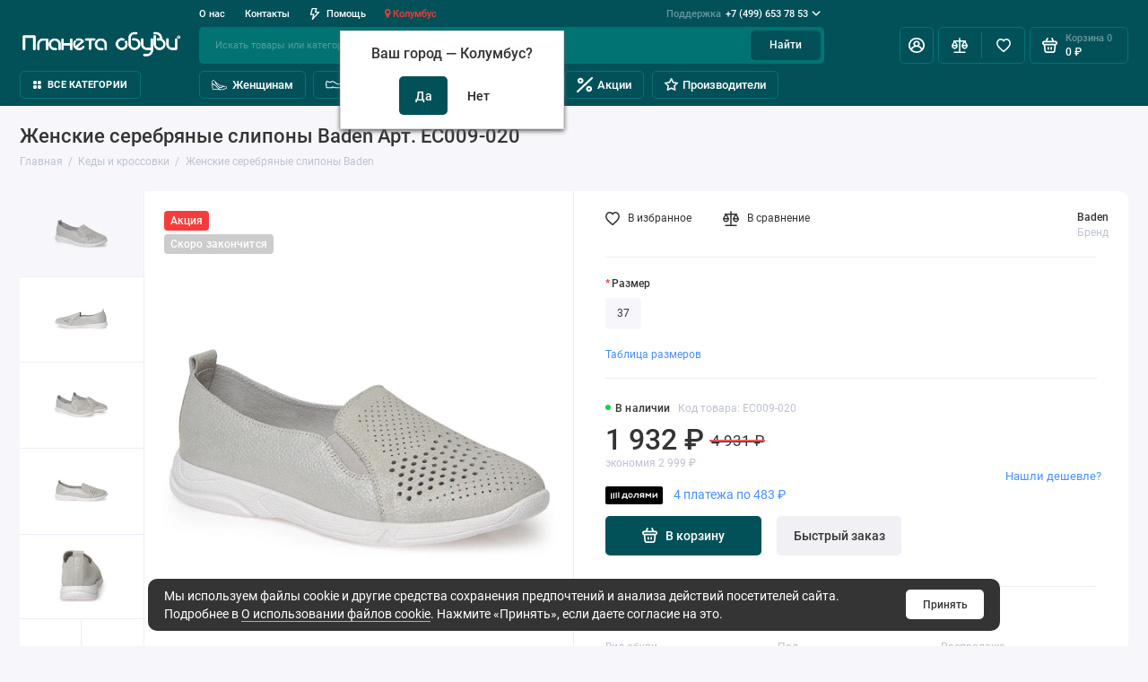

--- FILE ---
content_type: text/html; charset=utf-8
request_url: https://www.planetaobuvi.ru/kedy-i-krossovki/ec009-020_jenskie-serebryanye-slipony-baden
body_size: 36598
content:
<!doctype html>
<html dir="ltr" lang="ru">
  <head>
                <!-- Google Tag Manager -->
<script>(function(w,d,s,l,i){w[l]=w[l]||[];w[l].push({'gtm.start':
new Date().getTime(),event:'gtm.js'});var f=d.getElementsByTagName(s)[0],
j=d.createElement(s),dl=l!='dataLayer'?'&l='+l:'';j.async=true;j.src=
'https://www.googletagmanager.com/gtm.js?id='+i+dl;f.parentNode.insertBefore(j,f);
})(window,document,'script','dataLayer','GTM-N6RNRKV');</script>
<!-- End Google Tag Manager -->
            <meta charset="utf-8">
	<meta name="viewport" content="width=device-width, initial-scale=1, maximum-scale=5, shrink-to-fit=no">
	<meta name="format-detection" content="telephone=no">
    <base href="https://www.planetaobuvi.ru/">
    <title>Женские серебряные слипоны Baden  — купить по цене 4041.67 р. в интернет-магазине Планета Обуви | EC009-020</title>
    <meta name="theme-color" content="#027373">
    <meta http-equiv="X-UA-Compatible" content="IE=Edge">
	<meta name="description" content="Женские серебряные слипоны Baden артикул EC009-020 купить по выгодной цене в интернет-магазине Планета Обуви. Оперативная обработка заказов, бесплатная доставка по Москве и по России. Регулярные акции и распродажи.">
 
 
 
 
 
	<link rel="icon" type="image/png" href="https://www.planetaobuvi.ru/image/catalog/Favicon/favicon.svg" sizes="32x32">
 
	<link rel="icon" type="image/png" href="https://www.planetaobuvi.ru/image/catalog/Favicon/favicon.svg" sizes="16x16">
 
 
	<link rel="apple-touch-icon" sizes="180x180" href="https://www.planetaobuvi.ru/image/catalog/Favicon/favicon.svg">
 
 
	<link rel="preload" href="catalog/view/theme/prostore/fonts/Roboto-Regular.woff2" as="font" type="font/woff2" crossorigin>
	<link rel="preload" href="catalog/view/theme/prostore/fonts/Roboto-Medium.woff2" as="font" type="font/woff2" crossorigin>
	<link rel="preload" href="catalog/view/theme/prostore/fonts/Roboto-Bold.woff2" as="font" type="font/woff2" crossorigin>
 
	<link rel="stylesheet" href="catalog/view/theme/prostore/css/fontawesome/4.7.0/css/font-awesome.min.css?v1.2.0">
	<link rel="stylesheet" href="catalog/view/theme/prostore/css/bootstrap/5.1.3/bootstrap.min.css?v1.2.0">
	<link rel="stylesheet" href="catalog/view/theme/prostore/css/app.min.css?v1.2.0">
 
	<link href="catalog/view/javascript/progroman/progroman.citymanager.css?v=8.3-0" type="text/css" rel="stylesheet" media="screen">
 
	<link href="catalog/view/theme/default/stylesheet/buttons_modal_integration.css" type="text/css" rel="stylesheet" media="screen">
 
	<link href="catalog/view/theme/default/stylesheet/social_login.css" type="text/css" rel="stylesheet" media="screen">
 
<style>
:root {
--theme-primary-color: #025159;--theme-secondary-color: #027373;
--base-font-family: "Roboto", Arial, Helvetica, sans-serif;
}
@media (max-width: 767px) {:root {font-size: 9px; --theme-size: 9px; }}
body {font: 400 1.6rem/1.5 "Roboto", Arial, Helvetica, sans-serif;}
input:not([class]),textarea:not([class]),select:not([class]),select.form-control,.ui-input, .ui-range__input, .ui-textarea,.form-control:not(select),.ui-select,.ui-select select,.personal__order-table-info{
font-family: "Roboto", Arial, Helvetica, sans-serif;}
@media (min-width: 768px) {.personal__order-table {font-family: "Roboto", Arial, Helvetica, sans-serif;}}
@media (max-width: 767px) {.personal__order-table {font-family: "Roboto", Arial, Helvetica, sans-serif;}}
 
/* 025159 027373    */
	
.ui-btn.js-btn-preview {display: none;} 
.hidden {
  display: none
}
.simpleregister-button-block {
  overflow: inherit;
}

.categories__item-title{
  color:#000
}
.categories__item-link{
  background: rgba(16, 81, 87, 0.9)
}
.details__comments-rating-list .ui-progress{
  text-underline-offset: 0.1em;
}

.cdek_description{
  border: none;
}

.is-header-checkout .header__call-btn {
  border-color: #FFF;
}

#popup-sizeguide {
  max-width: fit-content;
  overflow: auto;
}

#popup-sizeguide .table.table-bordered {
  margin: 0;
  box-shadow: none;
}

#popup-sizeguide .table.table-bordered td:first-child {
  padding-left:0;
}

#popup-sizeguide .table.table-bordered td:last-child {
  padding-right:0;
}

.sku__sizeguide-action {
  font-size: 1.4rem;
  line-height: 1.2;
  font-weight: 400;
}

@media (max-width: 767px){
  .sku__slide {
    padding: 0
  }

  .sku__badges {
    display: none;
  }
}

@media (min-width: 576px) and (max-width: 1200px){
  .benefits .col-sm-2 {
    -ms-flex: auto;
    flex: auto;
    max-width: 50%;
  }
}

@media (max-width: 438px){
  .products__item--responsive .products__item-action .ui-btn--primary {
    max-width: 45px;
    text-indent: -9999px;
  }
  .products__item--responsive .ui-btn svg.icon-cart{
    margin: 0;
  }
}

.products__item-sizes-grid{
  position: absolute;
  right: 0;
  display: flex;
  flex-flow: column;
  gap: 0.3rem;
  top: 7rem;
  z-index: 90;
}
.products__item-sizes-grid .ui-badge{
  padding-right: 0.5rem;
  border-top-right-radius: 0;
  border-bottom-right-radius: 0;
  font-size: 1.2rem;
  background: #d6d6d6;
}

.products__item-sizes-inline{
  height: 2.6rem;
  margin-bottom: 1rem;
}

.products__item-sizes-inline .ui-badge{
  font-size: 1.2rem;
  background: #d6d6d6;
}

@media (max-width: 438px){
  .products__item-sizes-grid .ui-badge,
  .products__item-sizes-inline .ui-badge{
    font-size: 1rem;
  }
}

a.prmn-cmngr__city{
  color: #F53C3C;
  text-decoration: none;
}

.cart__item-text {
  display: inherit;
}
.header__search-item-image img {
  max-height: 100%;
}

.btp-slide{
  margin: 0 0 1rem;
}

.ui-add-to-cart .ui-btn--primary,
.ui-add-to-cart.is-active .ui-btn--primary{
  flex: 1;
  flex-direction: row-reverse;
  justify-content: center;
}
@media (min-width: 576px) {
	.ui-add-to-cart .ui-btn--primary svg.icon-cart,
	.ui-add-to-cart.is-active .ui-btn--primary svg.icon-cart {
  		margin: 0 1rem 0 0;
	}
}
.ui-number {
  display: none;
}

.ui-add-to-cart {
  justify-content: space-evenly;
}

.btp.product-thumb{
  padding: 0;
}
.btp.product-thumb .image,
.btp.product-thumb .image a{
  height: 100%;
  width: 100%;
  display: flex;
}
.btp.product-thumb .image img{
  object-fit: cover;
  min-width: 100%;
}

.btp.swiper-viewport {
  margin: auto;
  background: #fff;
  z-index: 1;
  border: 0;
  border-radius: 10px;
  box-shadow: none;
  width: 100%;
  position: relative;
  overflow: hidden;
}
.btp .swiper-button-prev::before, .btp .swiper-button-next::before, .btp .swiper-button-next::after, .btp .swiper-button-prev::after{width:unset;height:unset;font-family:unset;content:"";color:unset;font-size: unset;}

.social-login-buttons .buttons.clearfix {
  flex-direction: row !important;
}

.yandex-login-button__custom, .VkIdSdk_oauth_list {
  height: 38px !important;
}

.VkIdSdk_oauth_link_text {
  display: none !important;
}

.yandex-login-button--light:hover {
  background: var(--theme-primary-color) !important;
  color: #fff !important;
}

.yandex-login-button__custom .yandex-login-button__text {
  font: 500 1.4rem/1.5 "Roboto", Arial, Helvetica, sans-serif;
} 
	
</style>

 
		<link href="https://www.planetaobuvi.ru/kedy-i-krossovki/ec009-020_jenskie-serebryanye-slipony-baden" rel="canonical">
	 

 
    <!--<script src="catalog/view/javascript/prostore/plugins.min.js?v1.2.0"></script>-->
	<script src="catalog/view/javascript/prostore/plugins/jquery.min.js?v1.2.0"></script>
	<script src="catalog/view/javascript/prostore/plugins/jquery.fancybox.min.js?v1.2.0"></script>
	<script src="catalog/view/javascript/prostore/plugins/swiper.min.js?v1.2.0"></script>
	<script src="catalog/view/javascript/prostore/plugins/readmore.min.js?v1.2.0"></script>
	<script src="catalog/view/javascript/prostore/plugins/jquery.countdown.min.js?v1.2.0"></script>
	<script src="catalog/view/javascript/prostore/plugins/css-vars-ponyfill.min.js?v1.2.0"></script>
	<script src="catalog/view/javascript/prostore/plugins/sticky-kit.min.js?v1.2.0"></script>
	<script src="catalog/view/javascript/prostore/plugins/priority-nav.min.js?v1.2.0"></script>
	<script src="catalog/view/javascript/prostore/plugins/matchMedia.min.js?v1.2.0"></script>
	
	 
	<script src="catalog/view/javascript/prostore/bootstrap/5.1.3/bootstrap.min.js?v1.2.0"></script>
	<script src="catalog/view/javascript/prostore/app.js?v1.2.0"></script>
 
	<script src="catalog/view/javascript/progroman/jquery.progroman.autocomplete.js?v=8.3-0"></script>
 
	<script src="catalog/view/javascript/progroman/jquery.progroman.citymanager.js?v=8.3-0"></script>
 
	<script src="catalog/view/javascript/prostore/plugins/jquery.ez-plus.min.js"></script>
 
	<script src="https://challenges.cloudflare.com/turnstile/v0/api.js"></script>
 
	<script src="catalog/view/javascript/social_login/lazy_load_buttons.js"></script>
 
	<script src="https://unpkg.com/@vkid/sdk@<3.0.0/dist-sdk/umd/index.js"></script>
 
 

 
	<script>$(document).ready(function() {
  var self = this;
  var $mainContainer = $("data-callback");

  if (typeof $(document).inputmask !== "undefined" /*&& !window.localStorage.getItem('inputmaskFailed')*/) {
    var masked = [];
    $mainContainer.find("input[data-callback-mask]").each(function(indx) {
      var mask = $(this).attr("data-callback-mask");
      var id = $(this).attr("id");
      if (mask && id) {
        masked[masked.length] = [id, mask];
      }
    });
    try {
      for (var i = 0; i < masked.length; i++) {
        var id = masked[i][0];
        var mask = masked[i][1];

        $mainContainer.find("input[id=" + id + "]")
          .inputmask({
          mask: mask,
          clearMaskOnLostFocus: true,
          clearIncomplete: true,
        });
        /*.on('change', function() {
                            if ($(this).val().indexOf('_') > -1) {
                                window.localStorage.setItem('inputmaskFailed', true);
                                $(this).inputmask('remove');
                            }                      
                        });*/
      }
    } catch (err) {}
  }
})</script>
 


 
<!-- Google tag (gtag.js) -->
<script async src="https://www.googletagmanager.com/gtag/js?id=G-EHXE6KH1ND"></script>
<script>
  window.dataLayer = window.dataLayer || [];
  function gtag(){dataLayer.push(arguments);}
  gtag('js', new Date());

  gtag('config', 'G-EHXE6KH1ND');
</script> 
 

 

		<script>window.socialButtonsVersion = '3621d4be0db100768a969a8fb6404ae7';</script></head>
  <body class="is-page-default is-page-sticky page-homepage bootstrap-5 is-page-header-fixed is-header-v3  ">
                <!-- Google Tag Manager (noscript) -->
<noscript><iframe src="https://www.googletagmanager.com/ns.html?id=GTM-N6RNRKV"
height="0" width="0" style="display:none;visibility:hidden"></iframe></noscript>
<!-- End Google Tag Manager (noscript) -->
            <div class="app app--v3 is-footer-v3" id="app">
		<!-- Header V3 :: Start-->
		<header class="header header--v3">
			<div class="container-fluid">
				<div class="header__mobile header__mobile-fixed">
										<div class="header__nav">
						<button class="header__nav-btn js-nav-trigger" aria-label="Меню">
							<svg class="icon-toggle"><use xlink:href="catalog/view/theme/prostore/sprites/sprite.svg#icon-toggle"></use>
							</svg>
						</button>
						<div class="header__nav-offcanvas">
							<div class="header__nav-head">
								<button class="header__nav-close js-nav-trigger">
									<svg class="icon-close"><use xlink:href="catalog/view/theme/prostore/sprites/sprite.svg#icon-close"></use>
									</svg>
								</button>
								<span class="header__nav-title">Меню</span>
							</div>
							<div class="header__nav-body">
								<div class="header__nav-group header__nav-group--acc_action_cart">
																		<div class="header__nav-acc">
										<a class="header__nav-acc-btn" href="#signin" data-fancybox>
											<svg class="icon-acc"><use xlink:href="catalog/view/theme/prostore/sprites/sprite.svg#icon-acc"></use>
											</svg>
										</a>
									</div>
																		<div class="header__nav-action">
										<a class="header__nav-action-btn" href="https://www.planetaobuvi.ru/compare-products">
											<svg class="icon-compare"><use xlink:href="catalog/view/theme/prostore/sprites/sprite.svg#icon-compare"></use>
											</svg>
											<mark class="header__nav-action-counter js-compare-total"></mark>
										</a>
										<span class="header__nav-action-line"></span>
										<a class="header__nav-action-btn" href="https://www.planetaobuvi.ru/wishlist">
											<svg class="icon-favorites"><use xlink:href="catalog/view/theme/prostore/sprites/sprite.svg#icon-favorites"></use>
											</svg>
											<mark class="header__nav-action-counter js-wishlist-total"></mark>
										</a>
									</div>
									<div class="header__nav-cart">
										<a class="header__nav-cart-btn" href="https://www.planetaobuvi.ru/checkout">
											<svg class="icon-cart"><use xlink:href="catalog/view/theme/prostore/sprites/sprite.svg#icon-cart"></use>
											</svg>
											<span class="header__nav-cart-total js-cart-total"><mark><span class="cart-total-text">Корзина</span> <span class="cart-total-counter">0</span></mark><span class="cart-total-text">0 ₽</span> </span>
										</a>
									</div>
								</div>
								<ul class="header__catalog-menu"></ul>
																<div class="header__nav-support">
									<strong class="header__nav-support-title">Поддержка</strong>
									<ul class="header__nav-support-phones">
																				<li>
											<a class="header__nav-support-link" href="tel:+74996537853">+7 (499) 653 78 53 <svg class="icon-call"><use xlink:href="catalog/view/theme/prostore/sprites/sprite.svg#icon-call"></use>
												</svg>
											</a>
										</li>
																				<li>
											<a class="header__nav-support-link" href="tel:+79688112233">+7 (968) 811 22 33 <svg class="icon-call"><use xlink:href="catalog/view/theme/prostore/sprites/sprite.svg#icon-call"></use>
												</svg>
											</a>
										</li>
																			</ul>
									<p class="header__nav-support-worktime">Будни, с 09:00 до 18:00 по Мск</p>
								</div>
																																<div class="header__nav-social">
									<strong class="header__nav-social-title">Поддержка в мессенджере</strong>
									<ul class="header__nav-social-menu">
																				<li>
											<a class="header__nav-social-link" href="//wa.me/+74996537853">
												<svg class="icon-social-whatsapp"><use xlink:href="catalog/view/theme/prostore/sprites/sprite.svg#icon-social-whatsapp"></use>
												</svg>
											</a>
										</li>
																				<li>
											<a class="header__nav-social-link" href="//t.me/+79688112233">
												<svg class="icon-social-telegram"><use xlink:href="catalog/view/theme/prostore/sprites/sprite.svg#icon-social-telegram"></use>
												</svg>
											</a>
										</li>
																				<li>
											<a class="header__nav-social-link" href="mailto:mail@planetaobuvi.ru">
												<svg class="icon-social-email"><use xlink:href="catalog/view/theme/prostore/sprites/sprite.svg#icon-social-email"></use>
												</svg>
											</a>
										</li>
																			</ul>
								</div>
																								<div class="header__nav-group header__nav-group--currency_language"></div>
							</div>
						</div>
					</div>
										
					<a class="header__logo" href="https://www.planetaobuvi.ru/">
												<img src="https://www.planetaobuvi.ru/image/catalog/Logo/logo_hor_mob2.png" title="Планета Обуви" alt="Планета Обуви">
											</a>
					
																									<div class="header__call">
								<button class="header__call-btn js-call-trigger" aria-label="Поддержка">
									<svg class="icon-call"><use xlink:href="catalog/view/theme/prostore/sprites/sprite.svg#icon-call"></use>
									</svg>
								</button>
								<div class="header__call-offcanvas">
									<div class="header__call-offcanvas-in">
										<ul class="header__call-menu">
																						<li>
												<a class="header__call-link" href="tel:+74996537853">+7 (499) 653 78 53 <svg class="icon-call"><use xlink:href="catalog/view/theme/prostore/sprites/sprite.svg#icon-call"></use>
													</svg>
												</a>
											</li>
																						<li>
												<a class="header__call-link" href="tel:+79688112233">+7 (968) 811 22 33 <svg class="icon-call"><use xlink:href="catalog/view/theme/prostore/sprites/sprite.svg#icon-call"></use>
													</svg>
												</a>
											</li>
																																	<li>
												<a class="header__call-link" href="#callback_mobile" data-fancybox>Обратный звонок</a>
												<div class="fancybox-is-hidden popup" id="callback_mobile"><span class="popup__title">Заказать обратный звонок</span>
<div class="popup__form">
	<form class="data-callback">
		<div class="ui-field">
			<label class="ui-label required">Ваше имя:</label>
			<input class="ui-input" type="text" value="" name="name">
		</div>
		<div class="ui-field">
			<label class="ui-label required">Ваш телефон:</label>
			<input class="ui-input" type="tel" pattern="^[0-9-+\s()]*$" data-callback-mask="+7 (999) 999-99-99" value="" name="phone">
		</div>
		<div class="ui-field">
			<label class="ui-label">Комментарий: </label>
			<textarea class="ui-textarea" name="comment" cols="30" rows="10"></textarea>
		</div>
		<fieldset>
  <!--<legend>Captcha</legend>-->
  <div class="form-group required">
        <!--<label class="col-sm-2 control-label">Please complete the captcha validation below</label>-->
    <div class="col-sm-10">
      <div class="cf-turnstile" data-sitekey="0x4AAAAAAAgTGksldgGWPgn1" data-language="ru-ru"></div>
      </div>
      </div>
</fieldset>

		
		<button type="button" class="ui-btn ui-btn--60 ui-btn--primary ui-btn--fullwidth contact-send">Отправить</button>
		
		 
	</form>
</div>
</div>
											</li>
																						<li>
												<button class="header__call-link js-call-trigger">Закрыть</button>
											</li>
										</ul>
									</div>
								</div>
							</div>
																									<div class="header__catalog">
							<div class="header__catalog-offcanvas">
								<div class="header__catalog-head">
									<button class="header__catalog-close js-catalog-trigger">
										<svg class="icon-close"><use xlink:href="catalog/view/theme/prostore/sprites/sprite.svg#icon-close"></use>
										</svg>
									</button>
									<span class="header__catalog-title">Каталог </span>
								</div>
								<div class="header__catalog-body">
									<ul class="header__catalog-menu"></ul>
								</div>
							</div>
						</div>
												<div class="header__search">
							<div class="header__search-offcanvas">
								<div class="header__search-head">
									<button class="header__search-close js-search-trigger">
										<svg class="icon-close"><use xlink:href="catalog/view/theme/prostore/sprites/sprite.svg#icon-close"></use>
										</svg>
									</button>
									<span class="header__search-title">Поиск</span>
								</div>
								<div class="header__search-body">
									<div class="header__search-control">
										<input class="header__search-input js-search-input" type="search" name="search" value="" placeholder="Искать товары или категории">

										<button type="button" class="header__search-append js-search-btn">
											<svg class="icon-search"><use xlink:href="catalog/view/theme/prostore/sprites/sprite.svg#icon-search"></use>
											</svg>
										</button>
									</div>
									<div class="header__search-autocomplete"></div>
								</div>
							</div>
						</div>
									</div>
				
				<div class="header__desktop">
	<div class="header__row header__row--01">
		<div class="header__group header__group--info_call">
						<div class="header__info">
				<ul class="header__info-menu">
				   

					   
						<li>
	<a class="header__info-link" href="/about_us">
				О нас
	</a>
	<div class="header__info-offcanvas">
		<ul class="header__info-submenu">
						<li><a class="header__info-sublink" href="https://www.planetaobuvi.ru/brands" >Производители</a></li>
						<li><a class="header__info-sublink" href="https://www.planetaobuvi.ru/offer" >Публичная оферта</a></li>
						<li><a class="header__info-sublink" href="https://www.planetaobuvi.ru/privacy" >Политика конфиденциальности</a></li>
					</ul>
	</div>
</li>
					                    
 
				   

					   
						    <li><a class="header__info-link" href="https://www.planetaobuvi.ru/contact-us" >
                Контакты
        </a>
    </li>

					                    
 
				   

					   
						<li>
	<a class="header__info-link" href="/faq">
				   <svg width="12" height="15" viewBox="0 0 12 15" fill="none" xmlns="http://www.w3.org/2000/svg">
<path d="M11.9386 4.94949C11.8825 4.82106 11.7914 4.71083 11.6756 4.63132C11.5598 4.5518 11.424 4.50616 11.2835 4.49958H7.83486L8.79113 0.945259C8.82159 0.834037 8.82588 0.717319 8.80368 0.604175C8.78148 0.491031 8.73339 0.384508 8.66313 0.292884C8.59298 0.20214 8.5029 0.128601 8.39979 0.0779084C8.29667 0.0272154 8.18327 0.000715034 8.06828 0.000439776H2.79747C2.62747 -0.00535904 2.46052 0.0463308 2.32379 0.147091C2.18706 0.24785 2.08862 0.391744 2.04449 0.555334L0.0265265 8.0539C-0.00392965 8.16512 -0.00822442 8.28184 0.013976 8.39498C0.0361765 8.50813 0.0842741 8.61465 0.154532 8.70627C0.225451 8.79803 0.316742 8.87218 0.421251 8.92291C0.52576 8.97365 0.640647 8.9996 0.75691 8.99872H3.67092L2.30803 14.0528C2.26338 14.2157 2.2753 14.3889 2.34185 14.5443C2.4084 14.6997 2.52568 14.8282 2.6747 14.9089C2.82372 14.9896 2.99574 15.0178 3.16289 14.989C3.33003 14.9602 3.48251 14.876 3.59562 14.7501L11.803 5.75184C11.9008 5.64527 11.9655 5.51288 11.9896 5.37056C12.0136 5.22824 11.9959 5.08204 11.9386 4.94949ZM4.56695 11.4582L5.37264 8.45882C5.40309 8.3476 5.40739 8.23088 5.38519 8.11774C5.36299 8.00459 5.31489 7.89807 5.24463 7.80645C5.17448 7.7157 5.0844 7.64216 4.98129 7.59147C4.87818 7.54078 4.76477 7.51428 4.64978 7.514H1.75836L3.36973 1.50015H7.08188L6.12561 5.05447C6.09491 5.16774 6.09132 5.28661 6.11515 5.40151C6.13897 5.51641 6.18953 5.62414 6.26277 5.71604C6.33601 5.80794 6.42988 5.88144 6.53683 5.93063C6.64379 5.97983 6.76084 6.00335 6.87858 5.99929H9.5667L4.56695 11.4582Z" fill="currentColor"/>
</svg>

				Помощь
	</a>
	<div class="header__info-offcanvas">
		<ul class="header__info-submenu">
						<li><a class="header__info-sublink" href="https://www.planetaobuvi.ru/kak-sdelat-zakaz" >Как сделать заказ</a></li>
						<li><a class="header__info-sublink" href="https://www.planetaobuvi.ru/kak-vybrat-razmer" >Как выбрать размер</a></li>
						<li><a class="header__info-sublink" href="https://www.planetaobuvi.ru/delivery" >Доставка и оплата</a></li>
						<li><a class="header__info-sublink" href="https://www.planetaobuvi.ru/vozvrat-tovara-i-denezhnykh-sredstv" >Обмен и возврат</a></li>
					</ul>
	</div>
</li>
					                    
 
				  				  <div class="prmn-cmngr"></div>
				</ul>
			</div>
									<div class="header__call">
				<button class="header__call-btn">
					<mark>Поддержка</mark> +7 (499) 653 78 53 <svg class="icon-arrow-down"><use xlink:href="catalog/view/theme/prostore/sprites/sprite.svg#icon-arrow-down"></use>
					</svg>
				</button>
				<div class="header__call-offcanvas">
					<ul class="header__call-menu">
												<li>
							<a class="header__call-link" href="tel:+74996537853"> +7 (499) 653 78 53</a>
						</li>
												<li>
							<a class="header__call-link" href="tel:+79688112233"> +7 (968) 811 22 33</a>
						</li>
																		<li>
							<a class="header__call-link" href="#callback" data-fancybox>Обратный звонок</a>
						</li>
											</ul>
					<div class="fancybox-is-hidden popup" id="callback"><span class="popup__title">Заказать обратный звонок</span>
<div class="popup__form">
	<form class="data-callback">
		<div class="ui-field">
			<label class="ui-label required">Ваше имя:</label>
			<input class="ui-input" type="text" value="" name="name">
		</div>
		<div class="ui-field">
			<label class="ui-label required">Ваш телефон:</label>
			<input class="ui-input" type="tel" pattern="^[0-9-+\s()]*$" data-callback-mask="+7 (999) 999-99-99" value="" name="phone">
		</div>
		<div class="ui-field">
			<label class="ui-label">Комментарий: </label>
			<textarea class="ui-textarea" name="comment" cols="30" rows="10"></textarea>
		</div>
		<fieldset>
  <!--<legend>Captcha</legend>-->
  <div class="form-group required">
        <!--<label class="col-sm-2 control-label">Please complete the captcha validation below</label>-->
    <div class="col-sm-10">
      <div class="cf-turnstile" data-sitekey="0x4AAAAAAAgTGksldgGWPgn1" data-language="ru-ru"></div>
      </div>
      </div>
</fieldset>

		
		<button type="button" class="ui-btn ui-btn--60 ui-btn--primary ui-btn--fullwidth contact-send">Отправить</button>
		
		 
	</form>
</div>
</div>
				</div>
			</div>
					</div>
			</div>
	<div class="header__row header__row--02 header-fixed" data-fixed-height="80">
		<a class="header__logo" href="https://www.planetaobuvi.ru/">
						<img src="https://www.planetaobuvi.ru/image/catalog/Logo/logo_hor_mob2.png" title="Планета Обуви" alt="Планета Обуви">
					</a>
				<div class="header__catalog--clone"></div>
				<div class="header__search">
			<div class="header__search-control">
				<input class="header__search-input js-search-input" type="search" name="search" value="" placeholder="Искать товары или категории">

				<button type="button" class="header__search-btn js-search-btn">Найти</button>
			</div>
			<div class="header__search-autocomplete"></div>
		</div>
		<div class="header__group header__group--acc_action_cart">
			<div class="header__acc">
								<a class="header__acc-btn" href="#signin" data-fancybox aria-label="Личный кабинет">
					<svg class="icon-acc"><use xlink:href="catalog/view/theme/prostore/sprites/sprite.svg#icon-acc"></use>
					</svg>
				</a>
							</div>
			<div class="header__action">
				<a class="header__action-btn" href="https://www.planetaobuvi.ru/compare-products" aria-label="Сравнение">
					<svg class="icon-compare"><use xlink:href="catalog/view/theme/prostore/sprites/sprite.svg#icon-compare"></use>
					</svg>
					<mark class="header__action-counter js-compare-total"></mark>
				</a>
				<span class="header__action-line"></span>
				<a class="header__action-btn" href="https://www.planetaobuvi.ru/wishlist" aria-label="Избранное">
					<svg class="icon-favorites"><use xlink:href="catalog/view/theme/prostore/sprites/sprite.svg#icon-favorites"></use>
					</svg>
					<mark class="header__action-counter js-wishlist-total"></mark>
				</a>
			</div>
			<div class="header__cart" id="cart">
	<a class="header__cart-btn js-cart-call" href="https://www.planetaobuvi.ru/checkout">
		<svg class="icon-cart"><use xlink:href="catalog/view/theme/prostore/sprites/sprite.svg#icon-cart"></use>
		</svg>
		<span class="header__cart-total js-cart-total">
			<span id="cart-total">
				<mark><span class="cart-total-text">Корзина</span> <span class="cart-total-counter">0</span></mark><span class="cart-total-text">0 ₽</span>
			</span>
		</span>
	</a>
	<div class="header__cart-overlay"></div>
	<div class="header__cart-load">
	<div class="header__cart-offcanvas">
		<div class="header__cart-scrollbar ">
			<button class="header__cart-close">
				<svg class="icon-close-cart"><use xlink:href="catalog/view/theme/prostore/sprites/sprite.svg#icon-close-cart"></use>
				</svg>
			</button>
			<div class="header__cart-head">
				<span class="header__cart-title">Корзина</span>
							</div>
			<div class="header__cart-body">
												Ваша корзина пуста!
							</div>
		</div>
					</div>
	</div>
</div>
		</div>
	</div>
	<div class="header__row header__row--03">
		<!-- MAIN NAV  -->
		
				<!-- MAIN NAV Vertical  -->
		<div class="header__catalog header__catalog--fullwidth">
			<button class="header__catalog-btn" onclick="window.location.href='/all-categories'">
				<svg class="icon-catalog"><use xlink:href="catalog/view/theme/prostore/sprites/sprite.svg#icon-catalog"></use>
				</svg> Все категории 			</button>
			<div class="header__catalog-offcanvas">
				<div class="header__catalog-aside">
					<ul class="header__catalog-menu">
												 
							 
	 
    	 <li>
		 <a class="header__catalog-link" href="https://www.planetaobuvi.ru/zhenskaya-obuv" data-catalog-target="drop_category_223">
							<span class="header__catalog-link-icon">
				<svg width="18" height="18" viewBox="0 0 18 18" fill="none" xmlns="http://www.w3.org/2000/svg">
<path opacity="0.1" d="M16.7061 12.2815C16.3061 12.6944 13.2222 13.9589 11.0867 13.9589C10.5383 13.9589 10.048 13.8686 9.59634 13.7008C9.37698 13.617 9.16408 13.5137 8.95117 13.3976C9.37053 13.5395 9.82215 13.6105 10.3189 13.6105C12.4544 13.6105 15.5448 12.346 15.9384 11.9331C16.2739 11.5847 16.3255 11.0298 16.0997 10.6943C16.39 10.7524 16.6094 10.8105 16.6997 10.875C17.0997 11.146 17.0997 11.8621 16.7061 12.2815Z" fill="white"/>
<path d="M16.7004 12.2787C16.3004 12.6916 13.2165 13.9562 11.081 13.9562C10.5326 13.9562 10.0423 13.8658 9.59066 13.6981C8.28096 13.2078 7.24224 12.0335 5.80996 10.3432C3.88735 8.0722 1.16473 7.67219 1.16473 7.67219C0.706657 5.92378 1.21634 4.52376 2.53894 3.41406C3.21637 4.13665 3.8938 4.82054 4.57123 5.45925C7.1223 11.0274 10.2184 13.4541 13.2488 10.3432C13.2488 10.3432 16.3004 10.5884 16.7004 10.8658C17.094 11.1432 17.094 11.8593 16.7004 12.2787Z" fill="white" stroke="black" stroke-miterlimit="10" stroke-linecap="round" stroke-linejoin="round"/>
<path d="M13.2455 10.3429C10.1047 13.4603 7.02741 10.996 4.56152 5.45898C7.48415 8.21386 10.381 10.1042 13.2455 10.3429Z" fill="white" stroke="black" stroke-miterlimit="10" stroke-linecap="round" stroke-linejoin="round"/>
<path d="M9.58121 13.7036L1.97464 13.5101L1.15527 7.67773C1.15527 7.67773 3.8779 8.07774 5.8005 10.3487C7.23924 12.0391 8.27151 13.2068 9.58121 13.7036Z" fill="white" stroke="black" stroke-miterlimit="10" stroke-linecap="round" stroke-linejoin="round"/>
</svg>

				</span>
						 <span class="header__catalog-link-text">Женщинам</span>
			 <span class="header__catalog-link-arrow">
				 <svg class="icon-arrow-right"><use xlink:href="catalog/view/theme/prostore/sprites/sprite.svg#icon-arrow-right"></use>
				 </svg>
			 </span>
		 </a>
		 <div class="header__catalog-dropdown" data-catalog-dropdown="drop_category_223">
			 <ul class="header__catalog-menu">
				 				 				 <li>
					 <a class="header__catalog-link" href="https://www.planetaobuvi.ru/zhenskaya-obuv/zhenskie-baletki">
						 <span class="header__catalog-link-text">Балетки</span>
					 </a>
				 </li>
				 				 				 				 <li>
					 <a class="header__catalog-link" href="https://www.planetaobuvi.ru/zhenskaya-obuv/zhenskie-bosonozhki">
						 <span class="header__catalog-link-text">Босоножки</span>
					 </a>
				 </li>
				 				 				 				 <li>
					 <a class="header__catalog-link" href="https://www.planetaobuvi.ru/zhenskaya-obuv/zhenskie-botinki">
						 <span class="header__catalog-link-text">Ботинки</span>
						 <span class="header__catalog-link-arrow">
							 <svg class="icon-arrow-right"><use xlink:href="catalog/view/theme/prostore/sprites/sprite.svg#icon-arrow-right"></use>
							 </svg>
						 </span>
					 </a>
					 <div class="header__catalog-dropdown">
						 <ul class="header__catalog-menu">
							 							 							 <li>
								 <a class="header__catalog-link" href="https://www.planetaobuvi.ru/zhenskaya-obuv/zhenskie-botinki/zhenskie-berczy">
									 <span class="header__catalog-link-text">Берцы</span>
								 </a>
							 </li>
							 							 							 							 <li>
								 <a class="header__catalog-link" href="https://www.planetaobuvi.ru/zhenskaya-obuv/zhenskie-botinki/zhenskie-botilony">
									 <span class="header__catalog-link-text">Ботильоны</span>
								 </a>
							 </li>
							 							 							 							 <li>
								 <a class="header__catalog-link" href="https://www.planetaobuvi.ru/zhenskaya-obuv/zhenskie-botinki/zhenskie-vysokie-botinki">
									 <span class="header__catalog-link-text">Высокие ботинки</span>
								 </a>
							 </li>
							 							 							 							 <li>
								 <a class="header__catalog-link" href="https://www.planetaobuvi.ru/zhenskaya-obuv/zhenskie-botinki/zhenskie-nizkie-botinki">
									 <span class="header__catalog-link-text">Низкие ботинки</span>
								 </a>
							 </li>
							 							 							 							 <li>
								 <a class="header__catalog-link" href="https://www.planetaobuvi.ru/zhenskaya-obuv/zhenskie-botinki/zhenskie-chelsi">
									 <span class="header__catalog-link-text">Челси</span>
								 </a>
							 </li>
							 							 							 
						 </ul>
					 </div>
				 </li>
				 				 				 				 <li>
					 <a class="header__catalog-link" href="https://www.planetaobuvi.ru/zhenskaya-obuv/zhenskie-valenki-i-dutiki">
						 <span class="header__catalog-link-text">Валенки и дутики</span>
					 </a>
				 </li>
				 				 				 				 <li>
					 <a class="header__catalog-link" href="https://www.planetaobuvi.ru/zhenskaya-obuv/shoes-domashnaja">
						 <span class="header__catalog-link-text">Домашняя обувь</span>
					 </a>
				 </li>
				 				 				 				 <li>
					 <a class="header__catalog-link" href="https://www.planetaobuvi.ru/zhenskaya-obuv/zhenskie-kedy-i-krossovki">
						 <span class="header__catalog-link-text">Кеды и кроссовки</span>
						 <span class="header__catalog-link-arrow">
							 <svg class="icon-arrow-right"><use xlink:href="catalog/view/theme/prostore/sprites/sprite.svg#icon-arrow-right"></use>
							 </svg>
						 </span>
					 </a>
					 <div class="header__catalog-dropdown">
						 <ul class="header__catalog-menu">
							 							 							 <li>
								 <a class="header__catalog-link" href="https://www.planetaobuvi.ru/zhenskaya-obuv/zhenskie-kedy-i-krossovki/zhenskie-povsednevnye-kedy">
									 <span class="header__catalog-link-text">Повседневные кеды</span>
								 </a>
							 </li>
							 							 							 							 <li>
								 <a class="header__catalog-link" href="https://www.planetaobuvi.ru/zhenskaya-obuv/zhenskie-kedy-i-krossovki/zhenskie-povsednevnye-krossovki">
									 <span class="header__catalog-link-text">Повседневные кроссовки</span>
								 </a>
							 </li>
							 							 							 							 <li>
								 <a class="header__catalog-link" href="https://www.planetaobuvi.ru/zhenskaya-obuv/zhenskie-kedy-i-krossovki/zhenskie-slipony">
									 <span class="header__catalog-link-text">Слипоны</span>
								 </a>
							 </li>
							 							 							 
						 </ul>
					 </div>
				 </li>
				 				 				 				 <li>
					 <a class="header__catalog-link" href="https://www.planetaobuvi.ru/zhenskaya-obuv/zhenskie-mokasiny-i-topsajdery">
						 <span class="header__catalog-link-text">Мокасины и топсайдеры</span>
						 <span class="header__catalog-link-arrow">
							 <svg class="icon-arrow-right"><use xlink:href="catalog/view/theme/prostore/sprites/sprite.svg#icon-arrow-right"></use>
							 </svg>
						 </span>
					 </a>
					 <div class="header__catalog-dropdown">
						 <ul class="header__catalog-menu">
							 							 							 <li>
								 <a class="header__catalog-link" href="https://www.planetaobuvi.ru/zhenskaya-obuv/zhenskie-mokasiny-i-topsajdery/zhenskie-mokasiny">
									 <span class="header__catalog-link-text">Мокасины</span>
								 </a>
							 </li>
							 							 							 
						 </ul>
					 </div>
				 </li>
				 				 				 				 <li>
					 <a class="header__catalog-link" href="https://www.planetaobuvi.ru/zhenskaya-obuv/zhenskaya-obuv-bolshikh-razmerov">
						 <span class="header__catalog-link-text">Обувь больших размеров</span>
					 </a>
				 </li>
				 				 				 				 <li>
					 <a class="header__catalog-link" href="https://www.planetaobuvi.ru/zhenskaya-obuv/zhenskaya-obuv-na-polnuyu-nogu">
						 <span class="header__catalog-link-text">Обувь на полную ногу</span>
					 </a>
				 </li>
				 				 				 				 <li>
					 <a class="header__catalog-link" href="https://www.planetaobuvi.ru/zhenskaya-obuv/zhenskie-polubotinki">
						 <span class="header__catalog-link-text">Полуботинки</span>
					 </a>
				 </li>
				 				 				 				 <li>
					 <a class="header__catalog-link" href="https://www.planetaobuvi.ru/zhenskaya-obuv/zhenskie-sabo-i-myuli">
						 <span class="header__catalog-link-text">Сабо и мюли</span>
					 </a>
				 </li>
				 				 				 				 <li>
					 <a class="header__catalog-link" href="https://www.planetaobuvi.ru/zhenskaya-obuv/zhenskie-sandalii">
						 <span class="header__catalog-link-text">Сандалии</span>
					 </a>
				 </li>
				 				 				 				 <li>
					 <a class="header__catalog-link" href="https://www.planetaobuvi.ru/zhenskaya-obuv/zhenskie-sapogi-i-polusapogi">
						 <span class="header__catalog-link-text">Сапоги и полусапоги</span>
						 <span class="header__catalog-link-arrow">
							 <svg class="icon-arrow-right"><use xlink:href="catalog/view/theme/prostore/sprites/sprite.svg#icon-arrow-right"></use>
							 </svg>
						 </span>
					 </a>
					 <div class="header__catalog-dropdown">
						 <ul class="header__catalog-menu">
							 							 							 <li>
								 <a class="header__catalog-link" href="https://www.planetaobuvi.ru/zhenskaya-obuv/zhenskie-sapogi-i-polusapogi/zhenskie-botforty">
									 <span class="header__catalog-link-text">Ботфорты</span>
								 </a>
							 </li>
							 							 							 							 <li>
								 <a class="header__catalog-link" href="https://www.planetaobuvi.ru/zhenskaya-obuv/zhenskie-sapogi-i-polusapogi/zhenskie-polusapogi">
									 <span class="header__catalog-link-text">Полусапоги</span>
								 </a>
							 </li>
							 							 							 							 <li>
								 <a class="header__catalog-link" href="https://www.planetaobuvi.ru/zhenskaya-obuv/zhenskie-sapogi-i-polusapogi/zhensapogi">
									 <span class="header__catalog-link-text">Сапоги</span>
								 </a>
							 </li>
							 							 							 
						 </ul>
					 </div>
				 </li>
				 				 				 				 <li>
					 <a class="header__catalog-link" href="https://www.planetaobuvi.ru/zhenskaya-obuv/zhenskie-tufli">
						 <span class="header__catalog-link-text">Туфли</span>
						 <span class="header__catalog-link-arrow">
							 <svg class="icon-arrow-right"><use xlink:href="catalog/view/theme/prostore/sprites/sprite.svg#icon-arrow-right"></use>
							 </svg>
						 </span>
					 </a>
					 <div class="header__catalog-dropdown">
						 <ul class="header__catalog-menu">
							 							 							 <li>
								 <a class="header__catalog-link" href="https://www.planetaobuvi.ru/zhenskaya-obuv/zhenskie-tufli/shoeszakrytye">
									 <span class="header__catalog-link-text">Закрытые туфли</span>
								 </a>
							 </li>
							 							 							 							 <li>
								 <a class="header__catalog-link" href="https://www.planetaobuvi.ru/zhenskaya-obuv/zhenskie-tufli/shoes-lodochki">
									 <span class="header__catalog-link-text">Лодочки</span>
								 </a>
							 </li>
							 							 							 							 <li>
								 <a class="header__catalog-link" href="https://www.planetaobuvi.ru/zhenskaya-obuv/zhenskie-tufli/zhenskie-lofery">
									 <span class="header__catalog-link-text">Лоферы</span>
								 </a>
							 </li>
							 							 							 							 <li>
								 <a class="header__catalog-link" href="https://www.planetaobuvi.ru/zhenskaya-obuv/zhenskie-tufli/zhenskie-slipery">
									 <span class="header__catalog-link-text">Слиперы</span>
								 </a>
							 </li>
							 							 							 							 <li>
								 <a class="header__catalog-link" href="https://www.planetaobuvi.ru/zhenskaya-obuv/zhenskie-tufli/maryjaneshoes">
									 <span class="header__catalog-link-text">Туфли Мэри Джейн</span>
								 </a>
							 </li>
							 							 							 
						 </ul>
					 </div>
				 </li>
				 				 				 				 <li>
					 <a class="header__catalog-link" href="https://www.planetaobuvi.ru/zhenskaya-obuv/zhenskie-uggi">
						 <span class="header__catalog-link-text">Угги</span>
					 </a>
				 </li>
				 				 				 				 <li>
					 <a class="header__catalog-link" href="https://www.planetaobuvi.ru/zhenskaya-obuv/zhenskie-shlepanczy-i-slanczy">
						 <span class="header__catalog-link-text">Шлепанцы и сланцы</span>
					 </a>
				 </li>
				 				 			 </ul>
		 </div>
	 </li>									
     
 
	 
    	 <li>
		 <a class="header__catalog-link" href="https://www.planetaobuvi.ru/muzhskaya-obuv" data-catalog-target="drop_category_258">
							<span class="header__catalog-link-icon">
				<svg width="18" height="18" viewBox="0 0 18 18" fill="none" xmlns="http://www.w3.org/2000/svg">
<path d="M8.31566 11.875H7.7V12V12.5H7.2H3.3H2.8V12V10.8518C2.79566 10.8409 2.7911 10.8293 2.78636 10.8169C2.75293 10.7299 2.7101 10.6068 2.66781 10.4526C2.58337 10.1447 2.5 9.70912 2.5 9.1875C2.5 8.66588 2.58337 8.23027 2.66781 7.92243C2.7101 7.76823 2.75293 7.6451 2.78636 7.55807C2.7911 7.54571 2.79566 7.53408 2.8 7.52318V7V6.5H3.3H3.9H4.11311L4.26069 6.65373L4.71311 7.125H6.98689L7.43931 6.65373L7.58689 6.5H7.8H8.4H8.55658L8.6852 6.58932L12.1566 9H13.8C14.2576 9 14.6921 9.18955 15.0092 9.51985C15.3256 9.84946 15.5 10.2923 15.5 10.75V12V12.5H15H10.2H10.1157L10.036 12.4723L8.31566 11.875Z" fill="white" stroke="black"/>
</svg>

				</span>
						 <span class="header__catalog-link-text">Мужчинам</span>
			 <span class="header__catalog-link-arrow">
				 <svg class="icon-arrow-right"><use xlink:href="catalog/view/theme/prostore/sprites/sprite.svg#icon-arrow-right"></use>
				 </svg>
			 </span>
		 </a>
		 <div class="header__catalog-dropdown" data-catalog-dropdown="drop_category_258">
			 <ul class="header__catalog-menu">
				 				 				 <li>
					 <a class="header__catalog-link" href="https://www.planetaobuvi.ru/muzhskaya-obuv/muzhskie-botinki">
						 <span class="header__catalog-link-text">Ботинки</span>
						 <span class="header__catalog-link-arrow">
							 <svg class="icon-arrow-right"><use xlink:href="catalog/view/theme/prostore/sprites/sprite.svg#icon-arrow-right"></use>
							 </svg>
						 </span>
					 </a>
					 <div class="header__catalog-dropdown">
						 <ul class="header__catalog-menu">
							 							 							 <li>
								 <a class="header__catalog-link" href="https://www.planetaobuvi.ru/muzhskaya-obuv/muzhskie-botinki/muzhskie-vysokie-botinki">
									 <span class="header__catalog-link-text">Высокие ботинки</span>
								 </a>
							 </li>
							 							 							 							 <li>
								 <a class="header__catalog-link" href="https://www.planetaobuvi.ru/muzhskaya-obuv/muzhskie-botinki/muzhskie-nizkie-botinki">
									 <span class="header__catalog-link-text">Низкие ботинки</span>
								 </a>
							 </li>
							 							 							 							 <li>
								 <a class="header__catalog-link" href="https://www.planetaobuvi.ru/muzhskaya-obuv/muzhskie-botinki/muzhskie-chelsi">
									 <span class="header__catalog-link-text">Челси</span>
								 </a>
							 </li>
							 							 							 
						 </ul>
					 </div>
				 </li>
				 				 				 				 <li>
					 <a class="header__catalog-link" href="https://www.planetaobuvi.ru/muzhskaya-obuv/muzhskie-valenki-i-dutiki">
						 <span class="header__catalog-link-text">Валенки и дутики</span>
					 </a>
				 </li>
				 				 				 				 <li>
					 <a class="header__catalog-link" href="https://www.planetaobuvi.ru/muzhskaya-obuv/shoes-domashnaja-obuv">
						 <span class="header__catalog-link-text">Домашняя обувь</span>
					 </a>
				 </li>
				 				 				 				 <li>
					 <a class="header__catalog-link" href="https://www.planetaobuvi.ru/muzhskaya-obuv/muzhskie-kedy-i-krossovki">
						 <span class="header__catalog-link-text">Кеды и кроссовки</span>
						 <span class="header__catalog-link-arrow">
							 <svg class="icon-arrow-right"><use xlink:href="catalog/view/theme/prostore/sprites/sprite.svg#icon-arrow-right"></use>
							 </svg>
						 </span>
					 </a>
					 <div class="header__catalog-dropdown">
						 <ul class="header__catalog-menu">
							 							 							 <li>
								 <a class="header__catalog-link" href="https://www.planetaobuvi.ru/muzhskaya-obuv/muzhskie-kedy-i-krossovki/muzhskie-povsednevnye-kedy">
									 <span class="header__catalog-link-text">Повседневные кеды</span>
								 </a>
							 </li>
							 							 							 							 <li>
								 <a class="header__catalog-link" href="https://www.planetaobuvi.ru/muzhskaya-obuv/muzhskie-kedy-i-krossovki/muzhskie-povsednevnye-krossovki">
									 <span class="header__catalog-link-text">Повседневные кроссовки</span>
								 </a>
							 </li>
							 							 							 							 <li>
								 <a class="header__catalog-link" href="https://www.planetaobuvi.ru/muzhskaya-obuv/muzhskie-kedy-i-krossovki/muzhskie-slipony">
									 <span class="header__catalog-link-text">Слипоны</span>
								 </a>
							 </li>
							 							 							 
						 </ul>
					 </div>
				 </li>
				 				 				 				 <li>
					 <a class="header__catalog-link" href="https://www.planetaobuvi.ru/muzhskaya-obuv/muzhskie-mokasiny-i-topsajdery">
						 <span class="header__catalog-link-text">Мокасины и топсайдеры</span>
						 <span class="header__catalog-link-arrow">
							 <svg class="icon-arrow-right"><use xlink:href="catalog/view/theme/prostore/sprites/sprite.svg#icon-arrow-right"></use>
							 </svg>
						 </span>
					 </a>
					 <div class="header__catalog-dropdown">
						 <ul class="header__catalog-menu">
							 							 							 <li>
								 <a class="header__catalog-link" href="https://www.planetaobuvi.ru/muzhskaya-obuv/muzhskie-mokasiny-i-topsajdery/muzhskie-mokasiny">
									 <span class="header__catalog-link-text">Мокасины</span>
								 </a>
							 </li>
							 							 							 							 <li>
								 <a class="header__catalog-link" href="https://www.planetaobuvi.ru/muzhskaya-obuv/muzhskie-mokasiny-i-topsajdery/muzhskie-topsajdery">
									 <span class="header__catalog-link-text">Топсайдеры</span>
								 </a>
							 </li>
							 							 							 
						 </ul>
					 </div>
				 </li>
				 				 				 				 <li>
					 <a class="header__catalog-link" href="https://www.planetaobuvi.ru/muzhskaya-obuv/muzhskie-polubotinki">
						 <span class="header__catalog-link-text">Полуботинки</span>
					 </a>
				 </li>
				 				 				 				 <li>
					 <a class="header__catalog-link" href="https://www.planetaobuvi.ru/muzhskaya-obuv/muzhskie-sabo-i-myuli">
						 <span class="header__catalog-link-text">Сабо и мюли</span>
					 </a>
				 </li>
				 				 				 				 <li>
					 <a class="header__catalog-link" href="https://www.planetaobuvi.ru/muzhskaya-obuv/muzhskie-sandalii">
						 <span class="header__catalog-link-text">Сандалии</span>
					 </a>
				 </li>
				 				 				 				 <li>
					 <a class="header__catalog-link" href="https://www.planetaobuvi.ru/muzhskaya-obuv/muzhskie-sapogi">
						 <span class="header__catalog-link-text">Сапоги</span>
					 </a>
				 </li>
				 				 				 				 <li>
					 <a class="header__catalog-link" href="https://www.planetaobuvi.ru/muzhskaya-obuv/muzhskie-tufli">
						 <span class="header__catalog-link-text">Туфли</span>
						 <span class="header__catalog-link-arrow">
							 <svg class="icon-arrow-right"><use xlink:href="catalog/view/theme/prostore/sprites/sprite.svg#icon-arrow-right"></use>
							 </svg>
						 </span>
					 </a>
					 <div class="header__catalog-dropdown">
						 <ul class="header__catalog-menu">
							 							 							 <li>
								 <a class="header__catalog-link" href="https://www.planetaobuvi.ru/muzhskaya-obuv/muzhskie-tufli/muzhskie-brogi">
									 <span class="header__catalog-link-text">Броги</span>
								 </a>
							 </li>
							 							 							 							 <li>
								 <a class="header__catalog-link" href="https://www.planetaobuvi.ru/muzhskaya-obuv/muzhskie-tufli/muzhskie-derbi">
									 <span class="header__catalog-link-text">Дерби</span>
								 </a>
							 </li>
							 							 							 							 <li>
								 <a class="header__catalog-link" href="https://www.planetaobuvi.ru/muzhskaya-obuv/muzhskie-tufli/muzhskie-lofery">
									 <span class="header__catalog-link-text">Лоферы</span>
								 </a>
							 </li>
							 							 							 							 <li>
								 <a class="header__catalog-link" href="https://www.planetaobuvi.ru/muzhskaya-obuv/muzhskie-tufli/muzhskie-monki">
									 <span class="header__catalog-link-text">Монки</span>
								 </a>
							 </li>
							 							 							 							 <li>
								 <a class="header__catalog-link" href="https://www.planetaobuvi.ru/muzhskaya-obuv/muzhskie-tufli/muzhskie-oksfordy">
									 <span class="header__catalog-link-text">Оксфорды</span>
								 </a>
							 </li>
							 							 							 							 <li>
								 <a class="header__catalog-link" href="https://www.planetaobuvi.ru/muzhskaya-obuv/muzhskie-tufli/muzhskie-slipery">
									 <span class="header__catalog-link-text">Слиперы</span>
								 </a>
							 </li>
							 							 							 							 <li>
								 <a class="header__catalog-link" href="https://www.planetaobuvi.ru/muzhskaya-obuv/muzhskie-tufli/shoes-muzhskie-tufli">
									 <span class="header__catalog-link-text">Туфли</span>
								 </a>
							 </li>
							 							 							 
						 </ul>
					 </div>
				 </li>
				 				 			 </ul>
		 </div>
	 </li>									
     
 
	 
    		<li>
			<a class="header__catalog-link" href="https://www.planetaobuvi.ru/uhod-za-obuvyu" data-catalog-target>
								<span class="header__catalog-link-icon">
					<svg width="18" height="18" viewBox="0 0 18 18" fill="none" xmlns="http://www.w3.org/2000/svg">
<path d="M9.96008 4.95476L2.4489 9.69708C2.31142 9.78389 2.19815 9.90409 2.11966 10.0465C2.04116 10.1889 2 10.3488 2 10.5114V12.0016C2 12.1205 2.02935 12.2376 2.08546 12.3424C2.14157 12.4473 2.22269 12.5366 2.32163 12.6026L5.55365 14.7573C5.7859 14.9121 6.05802 14.9963 6.33712 14.9998C6.61622 15.0032 6.89034 14.9257 7.12634 14.7767L15.1461 9.71158C15.2492 9.64647 15.3341 9.55632 15.393 9.44954C15.4518 9.34276 15.4827 9.22281 15.4827 9.10088V7.47983C15.4827 7.36092 15.4533 7.24385 15.3972 7.13901C15.3411 7.03417 15.26 6.9448 15.1611 6.87884L12.3189 4.98404C11.9706 4.75182 11.5624 4.62548 11.1438 4.62028C10.7252 4.61509 10.3141 4.73126 9.96008 4.95476Z" fill="white" stroke="black" stroke-linecap="round" stroke-linejoin="round"/>
<path d="M3.80566 11.0094L5.83048 12.3594C5.99842 12.4714 6.19521 12.5323 6.39704 12.5348C6.59887 12.5373 6.7971 12.4812 6.96776 12.3734L14.1584 7.83203" stroke="black" stroke-linecap="round" stroke-linejoin="round"/>
<path d="M4.64868 9.01903C5.44649 9.01903 6.09325 8.37227 6.09325 7.57446C6.09325 6.77664 5.44649 6.12988 4.64868 6.12988C3.85086 6.12988 3.2041 6.77664 3.2041 7.57446C3.2041 8.37227 3.85086 9.01903 4.64868 9.01903Z" fill="black" stroke="black" stroke-linecap="round" stroke-linejoin="round"/>
<path d="M7.53727 4.9261C8.06915 4.9261 8.50032 4.49493 8.50032 3.96305C8.50032 3.43117 8.06915 3 7.53727 3C7.00539 3 6.57422 3.43117 6.57422 3.96305C6.57422 4.49493 7.00539 4.9261 7.53727 4.9261Z" stroke="black" stroke-linecap="round" stroke-linejoin="round"/>
<path d="M4.40828 4.68473C4.67422 4.68473 4.88981 4.46914 4.88981 4.2032C4.88981 3.93727 4.67422 3.72168 4.40828 3.72168C4.14234 3.72168 3.92676 3.93727 3.92676 4.2032C3.92676 4.46914 4.14234 4.68473 4.40828 4.68473Z" stroke="black" stroke-linecap="round" stroke-linejoin="round"/>
</svg>

				</span>
								<span class="header__catalog-link-text">Уход за обувью</span>
			</a>
		</li>
     

																			 
							<li>
    <a class="header__catalog-link" href="specials" data-catalog-target>
				<span class="header__catalog-link-icon">
			<svg width="18" height="18" viewBox="0 0 18 18" fill="none" xmlns="http://www.w3.org/2000/svg">
<path d="M4.23131 7.60046C4.89864 7.60046 5.55099 7.40257 6.10585 7.03182C6.66072 6.66107 7.09319 6.13411 7.34856 5.51758C7.60394 4.90104 7.67076 4.22262 7.54057 3.56812C7.41038 2.91361 7.08903 2.3124 6.61715 1.84053C6.14528 1.36865 5.54407 1.0473 4.88956 0.917109C4.23505 0.786919 3.55664 0.853737 2.9401 1.10911C2.32357 1.36449 1.79661 1.79696 1.42586 2.35182C1.05511 2.90669 0.857221 3.55904 0.857221 4.22637C0.858197 5.12093 1.21399 5.97858 1.84655 6.61113C2.4791 7.24368 3.33675 7.59948 4.23131 7.60046ZM4.23131 3.10167C4.45375 3.10167 4.6712 3.16763 4.85616 3.29122C5.04111 3.4148 5.18527 3.59045 5.27039 3.79596C5.35552 4.00148 5.37779 4.22762 5.3344 4.44579C5.291 4.66396 5.18388 4.86436 5.02659 5.02165C4.8693 5.17894 4.6689 5.28606 4.45073 5.32945C4.23256 5.37285 4.00642 5.35058 3.80091 5.26545C3.5954 5.18033 3.41974 5.03617 3.29616 4.85122C3.17258 4.66626 3.10661 4.44881 3.10661 4.22637C3.10681 3.92814 3.22537 3.64219 3.43625 3.43131C3.64713 3.22043 3.93308 3.10187 4.23131 3.10167ZM13.7737 10.3946C13.1063 10.3946 12.454 10.5925 11.8991 10.9633C11.3443 11.334 10.9118 11.861 10.6564 12.4775C10.401 13.094 10.3342 13.7725 10.4644 14.427C10.5946 15.0815 10.9159 15.6827 11.3878 16.1546C11.8597 16.6264 12.4609 16.9478 13.1154 17.078C13.7699 17.2082 14.4483 17.1414 15.0649 16.886C15.6814 16.6306 16.2084 16.1981 16.5791 15.6433C16.9499 15.0884 17.1478 14.4361 17.1478 13.7687C17.1468 12.8742 16.791 12.0165 16.1584 11.384C15.5259 10.7514 14.6682 10.3956 13.7737 10.3946ZM13.7737 14.8934C13.5512 14.8934 13.3338 14.8275 13.1488 14.7039C12.9639 14.5803 12.8197 14.4046 12.7346 14.1991C12.6495 13.9936 12.6272 13.7675 12.6706 13.5493C12.714 13.3311 12.8211 13.1307 12.9784 12.9734C13.1357 12.8162 13.3361 12.709 13.5542 12.6656C13.7724 12.6222 13.9986 12.6445 14.2041 12.7296C14.4096 12.8148 14.5852 12.9589 14.7088 13.1439C14.8324 13.3288 14.8984 13.5463 14.8984 13.7687C14.8982 14.0669 14.7796 14.3529 14.5687 14.5638C14.3578 14.7747 14.0719 14.8932 13.7737 14.8934ZM17.6705 0.329507C17.5661 0.225044 17.4422 0.142176 17.3057 0.0856381C17.1693 0.0291001 17.023 0 16.8753 0C16.7276 0 16.5814 0.0291001 16.445 0.0856381C16.3085 0.142176 16.1845 0.225044 16.0801 0.329507L0.334383 16.0753C0.22888 16.1794 0.145023 16.3035 0.0876367 16.4402C0.0302507 16.5769 0.000468889 16.7236 5.49235e-06 16.8719C-0.000457905 17.0202 0.0284062 17.1671 0.0849365 17.3042C0.141467 17.4412 0.224547 17.5658 0.329397 17.6706C0.434246 17.7755 0.558794 17.8586 0.695874 17.9151C0.832954 17.9716 0.97986 18.0005 1.12814 18C1.27641 17.9995 1.42313 17.9697 1.55985 17.9123C1.69657 17.855 1.82059 17.7711 1.92477 17.6656L17.6705 1.91983C17.775 1.81542 17.8578 1.69146 17.9144 1.55503C17.9709 1.41859 18 1.27235 18 1.12467C18 0.976983 17.9709 0.830745 17.9144 0.694309C17.8578 0.557873 17.775 0.433912 17.6705 0.329507Z" fill="currentColor"/>
</svg>

		 </span>
		        <span class="header__catalog-link-text">Акции</span>
    </a>
</li>

																													</ul>
				</div>
				<div class="header__catalog-main">
																																										</div>                                       
			</div>                             
		</div>
		<!-- MAIN NAV Vertical  -->
				
		<!-- MAIN NAV Horizontal  -->
		<div class="header__tags">
			<ul class="header__tags-menu">
			   

				   
					 
	 
			<li>
		<a class="header__tags-btn" href="https://www.planetaobuvi.ru/zhenskaya-obuv">
											<svg width="256" height="256" viewBox="0 0 256 256" fill="none" xmlns="http://www.w3.org/2000/svg">
<g clip-path="url(#clip0_314_217)">
<path opacity="0.1" d="M247.4 183.7C241.2 190.1 193.4 209.7 160.3 209.7C151.8 209.7 144.2 208.3 137.2 205.7C133.8 204.4 130.5 202.8 127.2 201C133.7 203.2 140.7 204.3 148.4 204.3C181.5 204.3 229.4 184.7 235.5 178.3C240.7 172.9 241.5 164.3 238 159.1C242.5 160 245.9 160.9 247.3 161.9C253.5 166.1 253.5 177.2 247.4 183.7Z" fill="black"/>
<path d="M247.4 183.7C241.2 190.1 193.4 209.7 160.3 209.7C151.8 209.7 144.2 208.3 137.2 205.7C116.9 198.1 100.8 179.9 78.6001 153.7C48.8001 118.5 6.60013 112.3 6.60013 112.3C-0.499871 85.1998 7.40013 63.4998 27.9001 46.2998C38.4001 57.4998 48.9001 68.0998 59.4001 77.9998C98.9411 164.305 146.929 201.917 193.9 153.7C193.9 153.7 241.2 157.5 247.4 161.8C253.5 166.1 253.5 177.2 247.4 183.7Z" stroke="white" stroke-width="12" stroke-miterlimit="10" stroke-linecap="round" stroke-linejoin="round"/>
<path d="M193.9 153.7C145.218 202.019 97.5205 163.822 59.2998 78C104.6 120.7 149.5 150 193.9 153.7Z" stroke="white" stroke-width="12" stroke-miterlimit="10" stroke-linecap="round" stroke-linejoin="round"/>
<path d="M137.1 205.7L19.2 202.7L6.5 112.3C6.5 112.3 48.7 118.5 78.5 153.7C100.8 179.9 116.8 198 137.1 205.7Z" stroke="white" stroke-width="12" stroke-miterlimit="10" stroke-linecap="round" stroke-linejoin="round"/>
</g>
<defs>
<clipPath id="clip0_314_217">
<rect width="256" height="256" fill="white"/>
</clipPath>
</defs>
</svg>

							Женщинам
					</a>
		<div class="header__tags-offcanvas header__tags-offcanvas--fullwidth header__tags-offcanvas--w1142">
			<div class="row">
				<div class="col-8">
										<div class="row"> 
																		<div class="col-4" style="-ms-flex: 0 0 33.333333333333%;flex: 0 0 33.333333333333%;max-width: 33.333333333333%;">
															<span class="header__catalog-title">
									<a class="header__catalog-link" href="https://www.planetaobuvi.ru/zhenskaya-obuv/zhenskie-baletki">Балетки</a>
								</span>                
								
															<span class="header__catalog-title">
									<a class="header__catalog-link" href="https://www.planetaobuvi.ru/zhenskaya-obuv/zhenskie-bosonozhki">Босоножки</a>
								</span>                
								
															<span class="header__catalog-title">
									<a class="header__catalog-link" href="https://www.planetaobuvi.ru/zhenskaya-obuv/zhenskie-botinki">Ботинки</a>
								</span>                
																	<ul class="header__catalog-menu">
																					<li>
												<a class="header__catalog-link" href="https://www.planetaobuvi.ru/zhenskaya-obuv/zhenskie-botinki/zhenskie-berczy">Берцы</a>
											</li>                            
																					<li>
												<a class="header__catalog-link" href="https://www.planetaobuvi.ru/zhenskaya-obuv/zhenskie-botinki/zhenskie-botilony">Ботильоны</a>
											</li>                            
																					<li>
												<a class="header__catalog-link" href="https://www.planetaobuvi.ru/zhenskaya-obuv/zhenskie-botinki/zhenskie-vysokie-botinki">Высокие ботинки</a>
											</li>                            
																					<li>
												<a class="header__catalog-link" href="https://www.planetaobuvi.ru/zhenskaya-obuv/zhenskie-botinki/zhenskie-nizkie-botinki">Низкие ботинки</a>
											</li>                            
																					<li>
												<a class="header__catalog-link" href="https://www.planetaobuvi.ru/zhenskaya-obuv/zhenskie-botinki/zhenskie-chelsi">Челси</a>
											</li>                            
																													</ul>
								
															<span class="header__catalog-title">
									<a class="header__catalog-link" href="https://www.planetaobuvi.ru/zhenskaya-obuv/zhenskie-valenki-i-dutiki">Валенки и дутики</a>
								</span>                
								
															<span class="header__catalog-title">
									<a class="header__catalog-link" href="https://www.planetaobuvi.ru/zhenskaya-obuv/shoes-domashnaja">Домашняя обувь</a>
								</span>                
								
													</div>
																		<div class="col-4" style="-ms-flex: 0 0 33.333333333333%;flex: 0 0 33.333333333333%;max-width: 33.333333333333%;">
															<span class="header__catalog-title">
									<a class="header__catalog-link" href="https://www.planetaobuvi.ru/zhenskaya-obuv/zhenskie-kedy-i-krossovki">Кеды и кроссовки</a>
								</span>                
																	<ul class="header__catalog-menu">
																					<li>
												<a class="header__catalog-link" href="https://www.planetaobuvi.ru/zhenskaya-obuv/zhenskie-kedy-i-krossovki/zhenskie-povsednevnye-kedy">Повседневные кеды</a>
											</li>                            
																					<li>
												<a class="header__catalog-link" href="https://www.planetaobuvi.ru/zhenskaya-obuv/zhenskie-kedy-i-krossovki/zhenskie-povsednevnye-krossovki">Повседневные кроссовки</a>
											</li>                            
																					<li>
												<a class="header__catalog-link" href="https://www.planetaobuvi.ru/zhenskaya-obuv/zhenskie-kedy-i-krossovki/zhenskie-slipony">Слипоны</a>
											</li>                            
																													</ul>
								
															<span class="header__catalog-title">
									<a class="header__catalog-link" href="https://www.planetaobuvi.ru/zhenskaya-obuv/zhenskie-mokasiny-i-topsajdery">Мокасины и топсайдеры</a>
								</span>                
																	<ul class="header__catalog-menu">
																					<li>
												<a class="header__catalog-link" href="https://www.planetaobuvi.ru/zhenskaya-obuv/zhenskie-mokasiny-i-topsajdery/zhenskie-mokasiny">Мокасины</a>
											</li>                            
																													</ul>
								
															<span class="header__catalog-title">
									<a class="header__catalog-link" href="https://www.planetaobuvi.ru/zhenskaya-obuv/zhenskaya-obuv-bolshikh-razmerov">Обувь больших размеров</a>
								</span>                
								
															<span class="header__catalog-title">
									<a class="header__catalog-link" href="https://www.planetaobuvi.ru/zhenskaya-obuv/zhenskaya-obuv-na-polnuyu-nogu">Обувь на полную ногу</a>
								</span>                
								
															<span class="header__catalog-title">
									<a class="header__catalog-link" href="https://www.planetaobuvi.ru/zhenskaya-obuv/zhenskie-polubotinki">Полуботинки</a>
								</span>                
								
													</div>
																		<div class="col-4" style="-ms-flex: 0 0 33.333333333333%;flex: 0 0 33.333333333333%;max-width: 33.333333333333%;">
															<span class="header__catalog-title">
									<a class="header__catalog-link" href="https://www.planetaobuvi.ru/zhenskaya-obuv/zhenskie-sabo-i-myuli">Сабо и мюли</a>
								</span>                
								
															<span class="header__catalog-title">
									<a class="header__catalog-link" href="https://www.planetaobuvi.ru/zhenskaya-obuv/zhenskie-sandalii">Сандалии</a>
								</span>                
								
															<span class="header__catalog-title">
									<a class="header__catalog-link" href="https://www.planetaobuvi.ru/zhenskaya-obuv/zhenskie-sapogi-i-polusapogi">Сапоги и полусапоги</a>
								</span>                
																	<ul class="header__catalog-menu">
																					<li>
												<a class="header__catalog-link" href="https://www.planetaobuvi.ru/zhenskaya-obuv/zhenskie-sapogi-i-polusapogi/zhenskie-botforty">Ботфорты</a>
											</li>                            
																					<li>
												<a class="header__catalog-link" href="https://www.planetaobuvi.ru/zhenskaya-obuv/zhenskie-sapogi-i-polusapogi/zhenskie-polusapogi">Полусапоги</a>
											</li>                            
																					<li>
												<a class="header__catalog-link" href="https://www.planetaobuvi.ru/zhenskaya-obuv/zhenskie-sapogi-i-polusapogi/zhensapogi">Сапоги</a>
											</li>                            
																													</ul>
								
															<span class="header__catalog-title">
									<a class="header__catalog-link" href="https://www.planetaobuvi.ru/zhenskaya-obuv/zhenskie-tufli">Туфли</a>
								</span>                
																	<ul class="header__catalog-menu">
																					<li>
												<a class="header__catalog-link" href="https://www.planetaobuvi.ru/zhenskaya-obuv/zhenskie-tufli/shoeszakrytye">Закрытые туфли</a>
											</li>                            
																					<li>
												<a class="header__catalog-link" href="https://www.planetaobuvi.ru/zhenskaya-obuv/zhenskie-tufli/shoes-lodochki">Лодочки</a>
											</li>                            
																					<li>
												<a class="header__catalog-link" href="https://www.planetaobuvi.ru/zhenskaya-obuv/zhenskie-tufli/zhenskie-lofery">Лоферы</a>
											</li>                            
																					<li>
												<a class="header__catalog-link" href="https://www.planetaobuvi.ru/zhenskaya-obuv/zhenskie-tufli/zhenskie-slipery">Слиперы</a>
											</li>                            
																					<li>
												<a class="header__catalog-link" href="https://www.planetaobuvi.ru/zhenskaya-obuv/zhenskie-tufli/maryjaneshoes">Туфли Мэри Джейн</a>
											</li>                            
																													</ul>
								
															<span class="header__catalog-title">
									<a class="header__catalog-link" href="https://www.planetaobuvi.ru/zhenskaya-obuv/zhenskie-uggi">Угги</a>
								</span>                
								
															<span class="header__catalog-title">
									<a class="header__catalog-link" href="https://www.planetaobuvi.ru/zhenskaya-obuv/zhenskie-shlepanczy-i-slanczy">Шлепанцы и сланцы</a>
								</span>                
								
													</div>
											</div>
																				</div>
								<div class="col-4">
					<div class="header__additional">
						<strong class="header__additional-title">Бренды</strong>
												<ul class="header__additional-brands">
														<li>
								<a class="brands-featured__item" href="https://www.planetaobuvi.ru/janita">
									<div class="brands-featured__item-image">
										<img src="https://www.planetaobuvi.ru/image/cache/webp/catalog/Brand_logo/JANITA-200x200.webp" alt="Janita" width="200" height="200"  loading="lazy">
									</div>
								</a>
							</li>
														<li>
								<a class="brands-featured__item" href="https://www.planetaobuvi.ru/ascalini">
									<div class="brands-featured__item-image">
										<img src="https://www.planetaobuvi.ru/image/cache/webp/catalog/Brand_logo/ascalini_1-200x200.webp" alt="Ascalini" width="200" height="200"  loading="lazy">
									</div>
								</a>
							</li>
														<li>
								<a class="brands-featured__item" href="https://www.planetaobuvi.ru/rieker">
									<div class="brands-featured__item-image">
										<img src="https://www.planetaobuvi.ru/image/catalog/Brand_logo/RIEKER.svg" alt="Rieker" width="200" height="200"  loading="lazy">
									</div>
								</a>
							</li>
														<li>
								<a class="brands-featured__item" href="https://www.planetaobuvi.ru/baden">
									<div class="brands-featured__item-image">
										<img src="https://www.planetaobuvi.ru/image/cache/webp/catalog/Brand_logo/new_logo/baden_1-200x200.webp" alt="Baden" width="200" height="200"  loading="lazy">
									</div>
								</a>
							</li>
														<li>
								<a class="brands-featured__item" href="https://www.planetaobuvi.ru/remonte">
									<div class="brands-featured__item-image">
										<img src="https://www.planetaobuvi.ru/image/catalog/Brand_logo/REMONTE.svg" alt="Remonte" width="200" height="200"  loading="lazy">
									</div>
								</a>
							</li>
														<li>
								<a class="brands-featured__item" href="https://www.planetaobuvi.ru/francesco-donni">
									<div class="brands-featured__item-image">
										<img src="https://www.planetaobuvi.ru/image/catalog/Brand_logo/FRANCESCO DONNI.svg" alt="Francesco Donni" width="200" height="200"  loading="lazy">
									</div>
								</a>
							</li>
														<li>
								<a class="brands-featured__item" href="https://www.planetaobuvi.ru/shoiberg">
									<div class="brands-featured__item-image">
										<img src="https://www.planetaobuvi.ru/image/cache/webp/catalog/Brand_logo/new_logo/shoiberg_1-200x200.webp" alt="Shoiberg" width="200" height="200"  loading="lazy">
									</div>
								</a>
							</li>
														<li>
								<a class="brands-featured__item" href="https://www.planetaobuvi.ru/wilmar">
									<div class="brands-featured__item-image">
										<img src="https://www.planetaobuvi.ru/image/cache/webp/catalog/Brand_logo/new_logo/wilmar_1-200x200.webp" alt="Wilmar" width="200" height="200"  loading="lazy">
									</div>
								</a>
							</li>
														<li>
								<a class="brands-featured__item" href="https://www.planetaobuvi.ru/romer">
									<div class="brands-featured__item-image">
										<img src="https://www.planetaobuvi.ru/image/catalog/Brand_logo/ROMER.svg" alt="Romer" width="200" height="200"  loading="lazy">
									</div>
								</a>
							</li>
														<li>
								<a class="brands-featured__item" href="https://www.planetaobuvi.ru/genmark">
									<div class="brands-featured__item-image">
										<img src="https://www.planetaobuvi.ru/image/cache/webp/catalog/Brand_logo/Genmark-200x200.webp" alt="GENMARK" width="200" height="200"  loading="lazy">
									</div>
								</a>
							</li>
														<li>
								<a class="brands-featured__item" href="https://www.planetaobuvi.ru/salamander">
									<div class="brands-featured__item-image">
										<img src="https://www.planetaobuvi.ru/image/catalog/Brand_logo/SALAMANDER.svg" alt="Salamander" width="200" height="200"  loading="lazy">
									</div>
								</a>
							</li>
														<li>
								<a class="brands-featured__item" href="https://www.planetaobuvi.ru/bonty">
									<div class="brands-featured__item-image">
										<img src="https://www.planetaobuvi.ru/image/cache/webp/catalog/Brand_logo/new_logo/bonty_1-200x200.webp" alt="Bonty" width="200" height="200"  loading="lazy">
									</div>
								</a>
							</li>
														<li>
								<a class="brands-featured__item" href="https://www.planetaobuvi.ru/calipso">
									<div class="brands-featured__item-image">
										<img src="https://www.planetaobuvi.ru/image/cache/webp/catalog/Brand_logo/new_logo/calipso_1-200x200.webp" alt="Calipso" width="200" height="200"  loading="lazy">
									</div>
								</a>
							</li>
														<li>
								<a class="brands-featured__item" href="https://www.planetaobuvi.ru/burgerschuhe">
									<div class="brands-featured__item-image">
										<img src="https://www.planetaobuvi.ru/image/cache/webp/catalog/Brand_logo/new_logo/burgershuhe_1-200x200.webp" alt="Burgerschuhe" width="200" height="200"  loading="lazy">
									</div>
								</a>
							</li>
														<li>
								<a class="brands-featured__item" href="https://www.planetaobuvi.ru/bludo">
									<div class="brands-featured__item-image">
										<img src="https://www.planetaobuvi.ru/image/cache/webp/catalog/Brand_logo/new_logo/bludo_1-200x200.webp" alt="Bludo" width="200" height="200"  loading="lazy">
									</div>
								</a>
							</li>
														<li>
								<a class="brands-featured__item" href="https://www.planetaobuvi.ru/lesta">
									<div class="brands-featured__item-image">
										<img src="https://www.planetaobuvi.ru/image/cache/webp/catalog/Brand_logo/new_logo/lesta_1-200x200.webp" alt="Lesta" width="200" height="200"  loading="lazy">
									</div>
								</a>
							</li>
														<li>
								<a class="brands-featured__item" href="https://www.planetaobuvi.ru/balex">
									<div class="brands-featured__item-image">
										<img src="https://www.planetaobuvi.ru/image/cache/webp/catalog/Brand_logo/new_logo/balex_1-200x200.webp" alt="Balex" width="200" height="200"  loading="lazy">
									</div>
								</a>
							</li>
														<li>
								<a class="brands-featured__item" href="https://www.planetaobuvi.ru/berkonty">
									<div class="brands-featured__item-image">
										<img src="https://www.planetaobuvi.ru/image/cache/webp/catalog/Brand_logo/new_logo/berkonty_1-200x200.webp" alt="Berkonty" width="200" height="200"  loading="lazy">
									</div>
								</a>
							</li>
														<li>
								<a class="brands-featured__item" href="https://www.planetaobuvi.ru/cavaletto">
									<div class="brands-featured__item-image">
										<img src="https://www.planetaobuvi.ru/image/cache/webp/catalog/Brand_logo/new_logo/cavaletto_1-200x200.webp" alt="Cavaletto" width="200" height="200"  loading="lazy">
									</div>
								</a>
							</li>
														<li>
								<a class="brands-featured__item" href="https://www.planetaobuvi.ru/dakkem">
									<div class="brands-featured__item-image">
										<img src="https://www.planetaobuvi.ru/image/cache/webp/catalog/Brand_logo/new_logo/dakkem_1-200x200.webp" alt="Dakkem" width="200" height="200"  loading="lazy">
									</div>
								</a>
							</li>
														<li>
								<a class="brands-featured__item" href="https://www.planetaobuvi.ru/dino-ricci">
									<div class="brands-featured__item-image">
										<img src="https://www.planetaobuvi.ru/image/cache/webp/catalog/Brand_logo/new_logo/dino_ricci_1-200x200.webp" alt="Dino Ricci" width="200" height="200"  loading="lazy">
									</div>
								</a>
							</li>
														<li>
								<a class="brands-featured__item" href="https://www.planetaobuvi.ru/nexpero">
									<div class="brands-featured__item-image">
										<img src="https://www.planetaobuvi.ru/image/cache/webp/catalog/Brand_logo/new_logo/nexpero_1-200x200.webp" alt="NexPero" width="200" height="200"  loading="lazy">
									</div>
								</a>
							</li>
													</ul>
											</div>
				</div>
							</div>
		</div>
	</li>
	
				  
			   

				   
					 
	 
			<li>
		<a class="header__tags-btn" href="https://www.planetaobuvi.ru/muzhskaya-obuv">
											<svg width="256" height="256" viewBox="0 0 256 256" fill="none" xmlns="http://www.w3.org/2000/svg">
<path d="M115.591 164.375H101.9V168V175.5H94.4H21.6H14.1V168V147.357C13.9966 147.113 13.8855 146.844 13.7679 146.553C13.1572 145.036 12.3705 142.88 11.5923 140.175C10.0382 134.772 8.5 127.114 8.5 117.938C8.5 108.761 10.0382 101.103 11.5923 95.7002C12.3705 92.9946 13.1572 90.8389 13.7679 89.3224C13.8855 89.0306 13.9966 88.7621 14.1 88.5176V79V71.5H21.6H32.8H35.8919L38.0855 73.6789L47.0919 82.625H91.3082L100.315 73.6789L102.508 71.5H105.6H116.8H119.058L120.941 72.7468L186.258 116H217.6C225.514 116 233.113 119.122 238.725 124.696C244.338 130.271 247.5 137.843 247.5 145.75V168V175.5H240H150.4H149.191L148.043 175.12L115.591 164.375Z" stroke="white" stroke-width="15"/>
</svg>

							Мужчинам
					</a>
		<div class="header__tags-offcanvas header__tags-offcanvas--fullwidth ">
			<div class="row">
				<div class="col-12">
										<div class="row"> 
																		<div class="col-4" style="-ms-flex: 0 0 50%;flex: 0 0 50%;max-width: 50%;">
															<span class="header__catalog-title">
									<a class="header__catalog-link" href="https://www.planetaobuvi.ru/muzhskaya-obuv/muzhskie-botinki">Ботинки</a>
								</span>                
																	<ul class="header__catalog-menu">
																					<li>
												<a class="header__catalog-link" href="https://www.planetaobuvi.ru/muzhskaya-obuv/muzhskie-botinki/muzhskie-vysokie-botinki">Высокие ботинки</a>
											</li>                            
																					<li>
												<a class="header__catalog-link" href="https://www.planetaobuvi.ru/muzhskaya-obuv/muzhskie-botinki/muzhskie-nizkie-botinki">Низкие ботинки</a>
											</li>                            
																					<li>
												<a class="header__catalog-link" href="https://www.planetaobuvi.ru/muzhskaya-obuv/muzhskie-botinki/muzhskie-chelsi">Челси</a>
											</li>                            
																													</ul>
								
															<span class="header__catalog-title">
									<a class="header__catalog-link" href="https://www.planetaobuvi.ru/muzhskaya-obuv/muzhskie-valenki-i-dutiki">Валенки и дутики</a>
								</span>                
								
															<span class="header__catalog-title">
									<a class="header__catalog-link" href="https://www.planetaobuvi.ru/muzhskaya-obuv/shoes-domashnaja-obuv">Домашняя обувь</a>
								</span>                
								
															<span class="header__catalog-title">
									<a class="header__catalog-link" href="https://www.planetaobuvi.ru/muzhskaya-obuv/muzhskie-kedy-i-krossovki">Кеды и кроссовки</a>
								</span>                
																	<ul class="header__catalog-menu">
																					<li>
												<a class="header__catalog-link" href="https://www.planetaobuvi.ru/muzhskaya-obuv/muzhskie-kedy-i-krossovki/muzhskie-povsednevnye-kedy">Повседневные кеды</a>
											</li>                            
																					<li>
												<a class="header__catalog-link" href="https://www.planetaobuvi.ru/muzhskaya-obuv/muzhskie-kedy-i-krossovki/muzhskie-povsednevnye-krossovki">Повседневные кроссовки</a>
											</li>                            
																					<li>
												<a class="header__catalog-link" href="https://www.planetaobuvi.ru/muzhskaya-obuv/muzhskie-kedy-i-krossovki/muzhskie-slipony">Слипоны</a>
											</li>                            
																													</ul>
								
															<span class="header__catalog-title">
									<a class="header__catalog-link" href="https://www.planetaobuvi.ru/muzhskaya-obuv/muzhskie-mokasiny-i-topsajdery">Мокасины и топсайдеры</a>
								</span>                
																	<ul class="header__catalog-menu">
																					<li>
												<a class="header__catalog-link" href="https://www.planetaobuvi.ru/muzhskaya-obuv/muzhskie-mokasiny-i-topsajdery/muzhskie-mokasiny">Мокасины</a>
											</li>                            
																					<li>
												<a class="header__catalog-link" href="https://www.planetaobuvi.ru/muzhskaya-obuv/muzhskie-mokasiny-i-topsajdery/muzhskie-topsajdery">Топсайдеры</a>
											</li>                            
																													</ul>
								
													</div>
																		<div class="col-4" style="-ms-flex: 0 0 50%;flex: 0 0 50%;max-width: 50%;">
															<span class="header__catalog-title">
									<a class="header__catalog-link" href="https://www.planetaobuvi.ru/muzhskaya-obuv/muzhskie-polubotinki">Полуботинки</a>
								</span>                
								
															<span class="header__catalog-title">
									<a class="header__catalog-link" href="https://www.planetaobuvi.ru/muzhskaya-obuv/muzhskie-sabo-i-myuli">Сабо и мюли</a>
								</span>                
								
															<span class="header__catalog-title">
									<a class="header__catalog-link" href="https://www.planetaobuvi.ru/muzhskaya-obuv/muzhskie-sandalii">Сандалии</a>
								</span>                
								
															<span class="header__catalog-title">
									<a class="header__catalog-link" href="https://www.planetaobuvi.ru/muzhskaya-obuv/muzhskie-sapogi">Сапоги</a>
								</span>                
								
															<span class="header__catalog-title">
									<a class="header__catalog-link" href="https://www.planetaobuvi.ru/muzhskaya-obuv/muzhskie-tufli">Туфли</a>
								</span>                
																	<ul class="header__catalog-menu">
																					<li>
												<a class="header__catalog-link" href="https://www.planetaobuvi.ru/muzhskaya-obuv/muzhskie-tufli/muzhskie-brogi">Броги</a>
											</li>                            
																					<li>
												<a class="header__catalog-link" href="https://www.planetaobuvi.ru/muzhskaya-obuv/muzhskie-tufli/muzhskie-derbi">Дерби</a>
											</li>                            
																					<li>
												<a class="header__catalog-link" href="https://www.planetaobuvi.ru/muzhskaya-obuv/muzhskie-tufli/muzhskie-lofery">Лоферы</a>
											</li>                            
																					<li>
												<a class="header__catalog-link" href="https://www.planetaobuvi.ru/muzhskaya-obuv/muzhskie-tufli/muzhskie-monki">Монки</a>
											</li>                            
																					<li>
												<a class="header__catalog-link" href="https://www.planetaobuvi.ru/muzhskaya-obuv/muzhskie-tufli/muzhskie-oksfordy">Оксфорды</a>
											</li>                            
																															<li>
												<a class="header__catalog-link header__catalog-link--more" href="https://www.planetaobuvi.ru/muzhskaya-obuv/muzhskie-tufli">Показать все</a>
											</li>
																			</ul>
								
													</div>
											</div>
									</div>
							</div>
		</div>
	</li>
	
				  
			   

				   
					<li>
	<a class="header__tags-btn" href="https://www.planetaobuvi.ru/uhod-za-obuvyu">
								<svg width="256" height="256" viewBox="0 0 256 256" fill="none" xmlns="http://www.w3.org/2000/svg">
<path d="M148.248 60.4709L23.458 139.259C21.1739 140.701 19.292 142.698 17.988 145.064C16.6839 147.43 16 150.087 16 152.789V177.546C16 179.522 16.4877 181.467 17.4199 183.209C18.352 184.95 19.6998 186.435 21.3436 187.531L75.04 223.329C78.8985 225.901 83.4195 227.3 88.0565 227.357C92.6934 227.415 97.2476 226.127 101.168 223.651L234.408 139.5C236.121 138.418 237.532 136.921 238.509 135.147C239.487 133.373 240 131.38 240 129.354V102.422C240 100.447 239.512 98.5015 238.58 96.7597C237.648 95.0179 236.3 93.5332 234.656 92.4373L187.437 60.9573C181.65 57.0993 174.869 55.0002 167.914 54.9139C160.96 54.8276 154.129 56.7577 148.248 60.4709Z" stroke="white" stroke-width="15" stroke-linecap="round" stroke-linejoin="round"/>
<path d="M46 161.065L79.64 183.493C82.4303 185.353 85.6997 186.365 89.0529 186.406C92.4061 186.447 95.6995 185.517 98.5348 183.726L218 108.275" stroke="white" stroke-width="15" stroke-linecap="round" stroke-linejoin="round"/>
<path d="M60 128C73.2548 128 84 117.255 84 104C84 90.7452 73.2548 80 60 80C46.7452 80 36 90.7452 36 104C36 117.255 46.7452 128 60 128Z" fill="white" stroke="white" stroke-width="2" stroke-linecap="round" stroke-linejoin="round"/>
<path d="M108 60C116.837 60 124 52.8366 124 44C124 35.1634 116.837 28 108 28C99.1634 28 92 35.1634 92 44C92 52.8366 99.1634 60 108 60Z" stroke="white" stroke-width="10" stroke-linecap="round" stroke-linejoin="round"/>
<path d="M56 56C60.4183 56 64 52.4183 64 48C64 43.5817 60.4183 40 56 40C51.5817 40 48 43.5817 48 48C48 52.4183 51.5817 56 56 56Z" stroke="white" stroke-width="10" stroke-linecap="round" stroke-linejoin="round"/>
</svg>

					Уход за обувью
	</a>
</li>

				  
			   

				   
					<li>
	<a class="header__tags-btn" href="specials">
								<svg width="18" height="18" viewBox="0 0 18 18" fill="none" xmlns="http://www.w3.org/2000/svg">
<path d="M4.23131 7.60046C4.89864 7.60046 5.55099 7.40257 6.10585 7.03182C6.66072 6.66107 7.09319 6.13411 7.34856 5.51758C7.60394 4.90104 7.67076 4.22262 7.54057 3.56812C7.41038 2.91361 7.08903 2.3124 6.61715 1.84053C6.14528 1.36865 5.54407 1.0473 4.88956 0.917109C4.23505 0.786919 3.55664 0.853737 2.9401 1.10911C2.32357 1.36449 1.79661 1.79696 1.42586 2.35182C1.05511 2.90669 0.857221 3.55904 0.857221 4.22637C0.858197 5.12093 1.21399 5.97858 1.84655 6.61113C2.4791 7.24368 3.33675 7.59948 4.23131 7.60046ZM4.23131 3.10167C4.45375 3.10167 4.6712 3.16763 4.85616 3.29122C5.04111 3.4148 5.18527 3.59045 5.27039 3.79596C5.35552 4.00148 5.37779 4.22762 5.3344 4.44579C5.291 4.66396 5.18388 4.86436 5.02659 5.02165C4.8693 5.17894 4.6689 5.28606 4.45073 5.32945C4.23256 5.37285 4.00642 5.35058 3.80091 5.26545C3.5954 5.18033 3.41974 5.03617 3.29616 4.85122C3.17258 4.66626 3.10661 4.44881 3.10661 4.22637C3.10681 3.92814 3.22537 3.64219 3.43625 3.43131C3.64713 3.22043 3.93308 3.10187 4.23131 3.10167ZM13.7737 10.3946C13.1063 10.3946 12.454 10.5925 11.8991 10.9633C11.3443 11.334 10.9118 11.861 10.6564 12.4775C10.401 13.094 10.3342 13.7725 10.4644 14.427C10.5946 15.0815 10.9159 15.6827 11.3878 16.1546C11.8597 16.6264 12.4609 16.9478 13.1154 17.078C13.7699 17.2082 14.4483 17.1414 15.0649 16.886C15.6814 16.6306 16.2084 16.1981 16.5791 15.6433C16.9499 15.0884 17.1478 14.4361 17.1478 13.7687C17.1468 12.8742 16.791 12.0165 16.1584 11.384C15.5259 10.7514 14.6682 10.3956 13.7737 10.3946ZM13.7737 14.8934C13.5512 14.8934 13.3338 14.8275 13.1488 14.7039C12.9639 14.5803 12.8197 14.4046 12.7346 14.1991C12.6495 13.9936 12.6272 13.7675 12.6706 13.5493C12.714 13.3311 12.8211 13.1307 12.9784 12.9734C13.1357 12.8162 13.3361 12.709 13.5542 12.6656C13.7724 12.6222 13.9986 12.6445 14.2041 12.7296C14.4096 12.8148 14.5852 12.9589 14.7088 13.1439C14.8324 13.3288 14.8984 13.5463 14.8984 13.7687C14.8982 14.0669 14.7796 14.3529 14.5687 14.5638C14.3578 14.7747 14.0719 14.8932 13.7737 14.8934ZM17.6705 0.329507C17.5661 0.225044 17.4422 0.142176 17.3057 0.0856381C17.1693 0.0291001 17.023 0 16.8753 0C16.7276 0 16.5814 0.0291001 16.445 0.0856381C16.3085 0.142176 16.1845 0.225044 16.0801 0.329507L0.334383 16.0753C0.22888 16.1794 0.145023 16.3035 0.0876367 16.4402C0.0302507 16.5769 0.000468889 16.7236 5.49235e-06 16.8719C-0.000457905 17.0202 0.0284062 17.1671 0.0849365 17.3042C0.141467 17.4412 0.224547 17.5658 0.329397 17.6706C0.434246 17.7755 0.558794 17.8586 0.695874 17.9151C0.832954 17.9716 0.97986 18.0005 1.12814 18C1.27641 17.9995 1.42313 17.9697 1.55985 17.9123C1.69657 17.855 1.82059 17.7711 1.92477 17.6656L17.6705 1.91983C17.775 1.81542 17.8578 1.69146 17.9144 1.55503C17.9709 1.41859 18 1.27235 18 1.12467C18 0.976983 17.9709 0.830745 17.9144 0.694309C17.8578 0.557873 17.775 0.433912 17.6705 0.329507Z" fill="currentColor"/>
</svg>

					Акции
	</a>
</li>
<li>
	<a class="header__tags-btn" href="brands">
								<svg width="15" height="14" viewBox="0 0 15 14" fill="none" xmlns="http://www.w3.org/2000/svg">
<path d="M14.9748 5.29317C14.9275 5.15933 14.8415 5.04178 14.7272 4.95476C14.6128 4.86775 14.4751 4.815 14.3307 4.80293L10.069 4.19563L8.15912 0.412757C8.09779 0.289049 8.00203 0.184718 7.88281 0.111718C7.76359 0.0387177 7.62574 0 7.48503 0C7.34433 0 7.20648 0.0387177 7.08726 0.111718C6.96804 0.184718 6.87228 0.289049 6.81095 0.412757L4.90105 4.18831L0.639352 4.80293C0.500733 4.82218 0.370411 4.879 0.263177 4.96695C0.155942 5.0549 0.0760887 5.17045 0.0326779 5.30049C-0.00705933 5.42756 -0.0106253 5.56281 0.0223627 5.69172C0.0553507 5.82063 0.123647 5.93833 0.219923 6.03218L3.31321 8.95897L2.56423 13.115C2.53399 13.2529 2.54517 13.3963 2.59643 13.5281C2.64768 13.66 2.73682 13.7745 2.85314 13.858C2.96945 13.9414 3.10797 13.9903 3.25204 13.9987C3.39611 14.0071 3.5396 13.9746 3.66523 13.9052L7.48503 11.9516L11.3048 13.9052C11.41 13.9632 11.5287 13.9934 11.6494 13.993C11.808 13.9936 11.9628 13.9449 12.0913 13.854C12.2075 13.7727 12.2974 13.6606 12.3505 13.5309C12.4036 13.4013 12.4176 13.2595 12.3909 13.1223L11.6419 8.96628L14.7352 6.0395C14.8433 5.95 14.9232 5.83236 14.9657 5.70025C15.0081 5.56814 15.0113 5.42698 14.9748 5.29317ZM10.3686 8.21996C10.2819 8.3022 10.2169 8.40372 10.1791 8.51584C10.1412 8.62797 10.1318 8.74736 10.1514 8.86385L10.6907 11.937L7.8745 10.4736C7.76506 10.4207 7.64459 10.3932 7.52248 10.3932C7.40037 10.3932 7.27991 10.4207 7.17046 10.4736L4.3543 11.937L4.89356 8.86385C4.91321 8.74736 4.90372 8.62797 4.8659 8.51584C4.82808 8.40372 4.76305 8.3022 4.67636 8.21996L2.42942 6.02487L5.58262 5.57853C5.70396 5.56204 5.8193 5.51673 5.91854 5.44657C6.01778 5.37641 6.09789 5.28354 6.15185 5.1761L7.48503 2.38834L8.89312 5.18342C8.94708 5.29086 9.02719 5.38373 9.12643 5.45389C9.22567 5.52405 9.34101 5.56936 9.46234 5.58585L12.6156 6.03218L10.3686 8.21996Z" fill="currentColor"/>
</svg>

					Производители
	</a>
</li>

				  
			   

			</ul>
		</div>
		<!-- MAIN NAV Horizontal  -->
		
		<!-- MAIN NAV  -->
	</div>
</div>
				
								<div class="header__sticky">
															<a class="header__sticky-btn js-catalog-trigger" href="#">
						<span class="header__sticky-icon">
							<svg class="icon-nav-catalog"><use xlink:href="catalog/view/theme/prostore/sprites/sprite.svg#icon-nav-catalog"></use>
							</svg>
						</span>
						<span class="header__sticky-text">Каталог</span>
					</a>
															<a class="header__sticky-btn js-search-trigger" href="#">
						<span class="header__sticky-icon">
							<svg class="icon-nav-search"><use xlink:href="catalog/view/theme/prostore/sprites/sprite.svg#icon-nav-search"></use>
							</svg>
						</span>
						<span class="header__sticky-text">Поиск</span>
					</a>
															<a class="header__sticky-btn js-cart-trigger" href="https://www.planetaobuvi.ru/checkout">
						<span class="header__sticky-icon">
							<svg class="icon-nav-cart"><use xlink:href="catalog/view/theme/prostore/sprites/sprite.svg#icon-nav-cart"></use>
							</svg>
						</span>
						<span class="header__sticky-text">Корзина</span>
						<span class="header__sticky-counter js-cart-total"><mark><span class="cart-total-text">Корзина</span> <span class="cart-total-counter">0</span></mark><span class="cart-total-text">0 ₽</span></span>
					</a>
																				<a class="header__sticky-btn" href="https://www.planetaobuvi.ru/wishlist">
						<span class="header__sticky-icon">
							<svg class="icon-nav-wishlist"><use xlink:href="catalog/view/theme/prostore/sprites/sprite.svg#icon-favorites"></use>
							</svg>
						</span>
						<span class="header__sticky-text">Избранное</span>
						<span class="header__sticky-counter js-wishlist-total"></span>
					</a>
																				<a class="header__sticky-btn" href="#signin" data-fancybox>
						<span class="header__sticky-icon">
							<svg class="icon-nav-acc"><use xlink:href="catalog/view/theme/prostore/sprites/sprite.svg#icon-nav-acc"></use>
							</svg>
						</span>
						<span class="header__sticky-text">Войти</span>
					</a>
														</div>
							</div>

			
									<a href="#" class="scroll-to-top scroll-to-top--left js-stt" aria-label="Наверх">
				<svg class="icon-arrow-toggle"><use xlink:href="catalog/view/theme/prostore/sprites/sprite.svg#icon-arrow-toggle"></use></svg>
			</a>
						
		</header><!-- Header V3 :: End-->
		<!-- Popups :: Start-->
		<!--noindex-->
		<div class="fancybox-is-hidden popup" id="signin">
			<span class="popup__title">Авторизация</span>
			<div class="popup__form">
				<div id="prostore-modal-social-buttons"></div>
				<form action="https://www.planetaobuvi.ru/login" enctype="multipart/form-data" id="loginform" method="post">
					<label class="ui-label">Электронная почта</label>
					<input class="ui-input" type="email" name="email" placeholder="Электронная почта" required>
					<label class="ui-label">Пароль</label>
					<input class="ui-input" type="password" name="password" placeholder="Пароль" required>
					<div class="popup__link">
						<a class="ui-link ui-link--blue ui-link--underline" href="https://www.planetaobuvi.ru/forgot-password">Забыли пароль?</a>
					</div>
					<div class="row">
						<div class="col-6">
							<button class="ui-btn ui-btn--60 ui-btn--primary ui-btn--fullwidth" form="loginform" type="submit">Войти</button>
						</div>
						<div class="col-6">
							<a class="ui-btn ui-btn--60 ui-btn--grey ui-btn--fullwidth" href="https://www.planetaobuvi.ru/index.php?route=account/simpleregister">Регистрация</a>
						</div>
					</div>
				</form>
			</div>
		</div>
		
		<!--/noindex-->
		<!-- Popups :: End-->  <!-- Main :: Start-->
<main class="main">
	<!-- Breadcrumbs :: Start-->
	<div class="breadcrumbs">
	  <div class="container-fluid">
						<h1 class="breadcrumbs__title">Женские серебряные слипоны Baden Арт. EC009-020</h1>
        			<small class="breadcrumbs__counter"></small>
		<ul class="breadcrumbs__menu">
					 
			<li><a class="breadcrumbs__link" href="https://www.planetaobuvi.ru/"><span>Главная</span></a>
						</li>
								 
			<li><a class="breadcrumbs__link" href="https://www.planetaobuvi.ru/kedy-i-krossovki"><span>Кеды и кроссовки</span></a>
						<div class="breadcrumbs__dropdown">
				<!-- <strong class="breadcrumbs__dropdown-title"></strong> -->
				<ul class="breadcrumbs__dropdown-menu">
										<li><a class="breadcrumbs__dropdown-link" href="https://www.planetaobuvi.ru/baletki">Балетки</a></li>
										<li><a class="breadcrumbs__dropdown-link" href="https://www.planetaobuvi.ru/bosonojki">Босоножки</a></li>
										<li><a class="breadcrumbs__dropdown-link" href="https://www.planetaobuvi.ru/botinki">Ботинки</a></li>
										<li><a class="breadcrumbs__dropdown-link" href="https://www.planetaobuvi.ru/valenki-i-dutiki">Валенки и дутики</a></li>
										<li><a class="breadcrumbs__dropdown-link" href="https://www.planetaobuvi.ru/domashnyaya-obuv">Домашняя обувь</a></li>
										<li><a class="breadcrumbs__dropdown-link" href="https://www.planetaobuvi.ru/zhenskaya-obuv">Женщинам</a></li>
										<li><a class="breadcrumbs__dropdown-link" href="https://www.planetaobuvi.ru/kedy-i-krossovki">Кеды и кроссовки</a></li>
										<li><a class="breadcrumbs__dropdown-link" href="https://www.planetaobuvi.ru/mokasiny-i-topsaydery">Мокасины и топсайдеры</a></li>
										<li><a class="breadcrumbs__dropdown-link" href="https://www.planetaobuvi.ru/muzhskaya-obuv">Мужчинам</a></li>
										<li><a class="breadcrumbs__dropdown-link" href="https://www.planetaobuvi.ru/polubotinki">Полуботинки</a></li>
										<li><a class="breadcrumbs__dropdown-link" href="https://www.planetaobuvi.ru/sabo-i-myuli">Сабо и мюли</a></li>
										<li><a class="breadcrumbs__dropdown-link" href="https://www.planetaobuvi.ru/sandalii">Сандалии</a></li>
										<li><a class="breadcrumbs__dropdown-link" href="https://www.planetaobuvi.ru/sapogi-i-polusapogi">Сапоги и полусапоги</a></li>
										<li><a class="breadcrumbs__dropdown-link" href="https://www.planetaobuvi.ru/tufli-i-lofery">Туфли и лоферы</a></li>
										<li><a class="breadcrumbs__dropdown-link" href="https://www.planetaobuvi.ru/uggi">Угги</a></li>
										<li><a class="breadcrumbs__dropdown-link" href="https://www.planetaobuvi.ru/uhod-za-obuvyu">Уход за обувью</a></li>
										<li><a class="breadcrumbs__dropdown-link" href="https://www.planetaobuvi.ru/shlepancy-i-slancy">Шлепанцы и сланцы</a></li>
									</ul>
			</div>
						</li>
								 
			<li>Женские серебряные слипоны Baden</li>
							</ul>
	  </div>
	</div>
	<!-- Breadcrumbs :: End-->
	<div class="container-fluid">
		<div class="row">
		
		<div class="col-xl-12">
			<!-- Sku :: Start-->
			<div class="sku">
								<div class="sku__compact js-sku-compact">
					<div class="container-fluid">
						<div class="sku__compact-wrapper">
							<div class="sku__compact-item">
								<div class="sku__compact-item-image">
									<img src="https://www.planetaobuvi.ru/image/cache/webp/import_files/b1/b12b4471fcf511ecad4e001e678ba4d0_06eeab4009bd11edad52001e678ba4d0-100x100.webp" alt="Женские серебряные слипоны Baden" width="100" height="100" loading="lazy">
								</div>
								<div class="sku__compact-item-desc">
									<span class="sku__compact-item-title">Женские серебряные слипоны Baden</span>
									<span class="sku__compact-item-rating">0 <svg class="icon-star"><use xlink:href="catalog/view/theme/prostore/sprites/sprite.svg#icon-star"></use>
										</svg>
									</span>
																		<span class="sku__compact-item-price">
																				<ins class="sku__compact-item-price-ins">1 932 ₽</ins>
										<del class="sku__compact-item-price-del">4 931 ₽</del>
																			</span>
																	</div>
								<div class="sku__compact-item-action">
									<div class="ui-add-to-cart ">
																				<button type="button" id="button-cart-additional" data-add-to-cart="Перейти в корзину" class="ui-btn ui-btn--primary" >
											<span>В корзину</span>
											<svg class="icon-cart"><use xlink:href="catalog/view/theme/prostore/sprites/sprite.svg#icon-cart"></use></svg>
										</button>
																		</div>	
								</div>
							</div>
							<div class="sku__compact-control">
								<ul class="sku__compact-control-menu">
																		<li>
										<button class="sku__compact-control-btn" data-accordion-btn="specifications">Характеристики</button>
									</li>
																											<li>
										<button class="sku__compact-control-btn" data-accordion-btn="reviews">Отзывы <span class="sku__compact-control-counter">0</span>
										</button>
									</li>
																											<li>
										<button class="sku__compact-control-btn" data-accordion-btn="faq">Вопросы и ответы<span class="sku__compact-control-counter">0</span>
										</button>
									</li>
																																				<li>
										<button class="sku__compact-control-btn" data-accordion-btn="tab_custom_tab_0">Доставка и оплата</button>
									</li>
																		<li>
										<button class="sku__compact-control-btn" data-accordion-btn="tab_custom_tab_1">Рекомендации по уходу</button>
									</li>
																										</ul>
							</div>
						</div>
					</div>
				</div>
								<div class="sku__view js-sku-view">
					<div class="sku__view-head">
						<button class="sku__view-back" data-fancybox-close>
							<svg class="icon-arrow-back"><use xlink:href="catalog/view/theme/prostore/sprites/sprite.svg#icon-arrow-back"></use>
							</svg>
						</button>
						<span class="sku__view-title">Женские серебряные слипоны Baden</span>
					</div>
					<div class="sku__view-body">
						<div class="row">
							<div class="col-xl-6">
								<div class="sku__sticky">
									<div class="sku__vertical swiper-vertical js-swiper-vertical">
										<div class="sku__vertical-slides">
											<div class="swiper-container swiper-vertical-slides js-swiper-vertical-slides" data-zoom>
												<div class="swiper-wrapper">
																										<div class="swiper-slide">
														<a class="sku__slide" href="https://www.planetaobuvi.ru/image/cache/webp/import_files/b1/b12b4471fcf511ecad4e001e678ba4d0_06eeab4009bd11edad52001e678ba4d0-1000x1000.webp" data-fancybox="sku">
															<img src="https://www.planetaobuvi.ru/image/cache/webp/import_files/b1/b12b4471fcf511ecad4e001e678ba4d0_06eeab4009bd11edad52001e678ba4d0-500x500.webp" alt="Женские серебряные слипоны Baden" width="500" height="500" loading="lazy"  data-zoom-inner data-zoom-image="https://www.planetaobuvi.ru/image/cache/webp/import_files/b1/b12b4471fcf511ecad4e001e678ba4d0_06eeab4009bd11edad52001e678ba4d0-1000x1000.webp">
														</a>
													</div>
																																																				<div class="swiper-slide">
														<a class="sku__slide" href="https://www.planetaobuvi.ru/image/cache/webp/import_files/b1/b12b4471fcf511ecad4e001e678ba4d0_06eeab6509bd11edad52001e678ba4d0-1000x1000.webp" data-fancybox="sku">
															<img src="https://www.planetaobuvi.ru/image/cache/webp/import_files/b1/b12b4471fcf511ecad4e001e678ba4d0_06eeab6509bd11edad52001e678ba4d0-500x500.webp" alt="Женские серебряные слипоны Baden" width="500" height="500" loading="lazy"  data-zoom-inner data-zoom-image="https://www.planetaobuvi.ru/image/cache/webp/import_files/b1/b12b4471fcf511ecad4e001e678ba4d0_06eeab6509bd11edad52001e678ba4d0-1000x1000.webp">
														</a>
													</div>
																										<div class="swiper-slide">
														<a class="sku__slide" href="https://www.planetaobuvi.ru/image/cache/webp/import_files/b1/b12b4471fcf511ecad4e001e678ba4d0_06eeab8a09bd11edad52001e678ba4d0-1000x1000.webp" data-fancybox="sku">
															<img src="https://www.planetaobuvi.ru/image/cache/webp/import_files/b1/b12b4471fcf511ecad4e001e678ba4d0_06eeab8a09bd11edad52001e678ba4d0-500x500.webp" alt="Женские серебряные слипоны Baden" width="500" height="500" loading="lazy"  data-zoom-inner data-zoom-image="https://www.planetaobuvi.ru/image/cache/webp/import_files/b1/b12b4471fcf511ecad4e001e678ba4d0_06eeab8a09bd11edad52001e678ba4d0-1000x1000.webp">
														</a>
													</div>
																										<div class="swiper-slide">
														<a class="sku__slide" href="https://www.planetaobuvi.ru/image/cache/webp/import_files/b1/b12b4471fcf511ecad4e001e678ba4d0_06eeabaf09bd11edad52001e678ba4d0-1000x1000.webp" data-fancybox="sku">
															<img src="https://www.planetaobuvi.ru/image/cache/webp/import_files/b1/b12b4471fcf511ecad4e001e678ba4d0_06eeabaf09bd11edad52001e678ba4d0-500x500.webp" alt="Женские серебряные слипоны Baden" width="500" height="500" loading="lazy"  data-zoom-inner data-zoom-image="https://www.planetaobuvi.ru/image/cache/webp/import_files/b1/b12b4471fcf511ecad4e001e678ba4d0_06eeabaf09bd11edad52001e678ba4d0-1000x1000.webp">
														</a>
													</div>
																										<div class="swiper-slide">
														<a class="sku__slide" href="https://www.planetaobuvi.ru/image/cache/webp/import_files/b1/b12b4471fcf511ecad4e001e678ba4d0_06eeabd409bd11edad52001e678ba4d0-1000x1000.webp" data-fancybox="sku">
															<img src="https://www.planetaobuvi.ru/image/cache/webp/import_files/b1/b12b4471fcf511ecad4e001e678ba4d0_06eeabd409bd11edad52001e678ba4d0-500x500.webp" alt="Женские серебряные слипоны Baden" width="500" height="500" loading="lazy"  data-zoom-inner data-zoom-image="https://www.planetaobuvi.ru/image/cache/webp/import_files/b1/b12b4471fcf511ecad4e001e678ba4d0_06eeabd409bd11edad52001e678ba4d0-1000x1000.webp">
														</a>
													</div>
																										<div class="swiper-slide">
														<a class="sku__slide" href="https://www.planetaobuvi.ru/image/cache/webp/import_files/b1/b12b4471fcf511ecad4e001e678ba4d0_06eeabf909bd11edad52001e678ba4d0-1000x1000.webp" data-fancybox="sku">
															<img src="https://www.planetaobuvi.ru/image/cache/webp/import_files/b1/b12b4471fcf511ecad4e001e678ba4d0_06eeabf909bd11edad52001e678ba4d0-500x500.webp" alt="Женские серебряные слипоны Baden" width="500" height="500" loading="lazy"  data-zoom-inner data-zoom-image="https://www.planetaobuvi.ru/image/cache/webp/import_files/b1/b12b4471fcf511ecad4e001e678ba4d0_06eeabf909bd11edad52001e678ba4d0-1000x1000.webp">
														</a>
													</div>
																										<div class="swiper-slide">
														<a class="sku__slide" href="https://www.planetaobuvi.ru/image/cache/webp/import_files/b1/b12b4471fcf511ecad4e001e678ba4d0_06eeac1e09bd11edad52001e678ba4d0-1000x1000.webp" data-fancybox="sku">
															<img src="https://www.planetaobuvi.ru/image/cache/webp/import_files/b1/b12b4471fcf511ecad4e001e678ba4d0_06eeac1e09bd11edad52001e678ba4d0-500x500.webp" alt="Женские серебряные слипоны Baden" width="500" height="500" loading="lazy"  data-zoom-inner data-zoom-image="https://www.planetaobuvi.ru/image/cache/webp/import_files/b1/b12b4471fcf511ecad4e001e678ba4d0_06eeac1e09bd11edad52001e678ba4d0-1000x1000.webp">
														</a>
													</div>
																																						</div>
											</div>
											<div class="sku__badges">
												 
												<span class="ui-badge ui-badge--red">Акция</span> 
												 
												 
												<span class="ui-badge">Скоро закончится</span> 
																							</div>
																																</div>
																				<div class="sku__vertical-control">
											<div class="sku__vertical-thumbs">
												<div class="swiper-container swiper-vertical-thumbs js-swiper-vertical-thumbs">
													<div class="swiper-wrapper">
																												<div class="swiper-slide">
															<div class="sku__thumb">
																<img src="https://www.planetaobuvi.ru/image/cache/webp/import_files/b1/b12b4471fcf511ecad4e001e678ba4d0_06eeab4009bd11edad52001e678ba4d0-100x100.webp" alt="Женские серебряные слипоны Baden" width="100" height="100" loading="lazy">
															</div>
														</div>
																																										<div class="swiper-slide">
															<div class="sku__thumb">
																<img src="https://www.planetaobuvi.ru/image/cache/webp/import_files/b1/b12b4471fcf511ecad4e001e678ba4d0_06eeab6509bd11edad52001e678ba4d0-100x100.webp" alt="Женские серебряные слипоны Baden" width="100" height="100" loading="lazy">
															</div>
														</div>
																												<div class="swiper-slide">
															<div class="sku__thumb">
																<img src="https://www.planetaobuvi.ru/image/cache/webp/import_files/b1/b12b4471fcf511ecad4e001e678ba4d0_06eeab8a09bd11edad52001e678ba4d0-100x100.webp" alt="Женские серебряные слипоны Baden" width="100" height="100" loading="lazy">
															</div>
														</div>
																												<div class="swiper-slide">
															<div class="sku__thumb">
																<img src="https://www.planetaobuvi.ru/image/cache/webp/import_files/b1/b12b4471fcf511ecad4e001e678ba4d0_06eeabaf09bd11edad52001e678ba4d0-100x100.webp" alt="Женские серебряные слипоны Baden" width="100" height="100" loading="lazy">
															</div>
														</div>
																												<div class="swiper-slide">
															<div class="sku__thumb">
																<img src="https://www.planetaobuvi.ru/image/cache/webp/import_files/b1/b12b4471fcf511ecad4e001e678ba4d0_06eeabd409bd11edad52001e678ba4d0-100x100.webp" alt="Женские серебряные слипоны Baden" width="100" height="100" loading="lazy">
															</div>
														</div>
																												<div class="swiper-slide">
															<div class="sku__thumb">
																<img src="https://www.planetaobuvi.ru/image/cache/webp/import_files/b1/b12b4471fcf511ecad4e001e678ba4d0_06eeabf909bd11edad52001e678ba4d0-100x100.webp" alt="Женские серебряные слипоны Baden" width="100" height="100" loading="lazy">
															</div>
														</div>
																												<div class="swiper-slide">
															<div class="sku__thumb">
																<img src="https://www.planetaobuvi.ru/image/cache/webp/import_files/b1/b12b4471fcf511ecad4e001e678ba4d0_06eeac1e09bd11edad52001e678ba4d0-100x100.webp" alt="Женские серебряные слипоны Baden" width="100" height="100" loading="lazy">
															</div>
														</div>
																											</div>
												</div>
											</div>
																						<div class="sku__vertical-nav ">
												<button class="swiper-next js-swiper-vertical-next">
													<svg class="icon-down"><use xlink:href="catalog/view/theme/prostore/sprites/sprite.svg#icon-down"></use>
													</svg>
												</button>
												<button class="swiper-prev js-swiper-vertical-prev">
													<svg class="icon-up"><use xlink:href="catalog/view/theme/prostore/sprites/sprite.svg#icon-up"></use>
													</svg>
												</button>
											</div>
																					</div>
																			</div>
																	</div>
							</div>
							<div class="col-xl-6">
								<div class="sku__desc" id="product">
									<div class="sku__group order-1 order-xl-2">
										<span class="sku__availability sku__availability--true">В наличии</span>
																				<span class="sku__id">Код товара: EC009-020</span>
																														<div class="sku__brand">
											<a class="sku__brand-link" href="https://www.planetaobuvi.ru/baden">Baden</a>
											<span class="sku__brand-text">Бренд</span>
										</div>
																															<p class="sku__price ">
																								<ins class="sku__price-ins">1 932 ₽</ins>
												<del class="sku__price-del">4 931 ₽</del>
												<span class="sku__price-economy">экономия 2 999 ₽</span>
																							</p>
																						<p class="sku__price-option ">
																								<!-- <span>Без налога: 1 583 ₽</span>-->
																																																											</p>
																						<div class="sku__dolyami" style="margin: 0 0 1.5rem">
												<a href="#popup-dolyami" class="ui-link sku__dolyami-action" data-fancybox="" style="text-decoration:none">
													<span class="dolyami-link__logo">
													  <img src="/image/dolyami-badge.svg" alt="" width="64" height="20">
													</span>
																																																					<span class="dolyami-link__text">4 платежа по 483 ₽</span>
												</a>
											</div>
																				<div class="sku__action">
											<div class="row">
												<div class="col-md-auto">
													<div class="ui-add-to-cart ">
																													<button type="button" id="button-cart" data-add-to-cart="Перейти в корзину" class="ui-btn ui-btn--primary" >
																<span>В корзину</span>
																<svg class="icon-cart"><use xlink:href="catalog/view/theme/prostore/sprites/sprite.svg#icon-cart"></use></svg>
															</button>
															
														<div class="ui-number">
															<button class="ui-number__decrease">
																<svg class="icon-decrease"><use xlink:href="catalog/view/theme/prostore/sprites/sprite.svg#icon-decrease"></use>
																</svg>
															</button>
															<button class="ui-number__increase">
																<svg class="icon-increase"><use xlink:href="catalog/view/theme/prostore/sprites/sprite.svg#icon-increase"></use>
																</svg>
															</button>
															<input class="ui-number__input" type="number" name="prod_id_quantity[1313]" min="0" max="9999" value="1">
															<input type="hidden" name="product_id" value="1313">
														</div>
													</div>
												</div>
																								<div class="col-md-auto">
													<a class="ui-btn js-button-fast-cart ui-btn--grey" href="#popup-buy-click" data-for="1313" data-typefrom="" data-fancybox>Быстрый заказ</a>
												</div>
																																				<div class="col-md">
													<div class="ui-found">
														<a class="ui-link ui-link--blue" href="#popup-found-it-cheaper" data-fancybox>Нашли дешевле?</a>
													</div>
												</div>
																							</div>
										</div>
									</div>
									<div class="sku__group order-3 order-xl-1">
										<ul class="sku__addto">
											<li>
												<button type="button" class="sku__addto-btn " title="Добавить в закладки" data-action="wishlist" data-for="1313">
													<span class="sku__addto-btn-icon">
													  <svg class="icon-favorites">
														  <use xlink:href="catalog/view/theme/prostore/sprites/sprite.svg#icon-favorites"></use>
													  </svg>
													</span>
													<span class="sku__addto-btn-text">В избранное <small><br></small>
													</span>
												</button>
											</li>
											<li>
												<button type="button" class="sku__addto-btn " title="Добавить к сравнению" data-action="compare" data-for="1313">
													<span class="sku__addto-btn-icon">
													  <svg class="icon-compare">
														  <use xlink:href="catalog/view/theme/prostore/sprites/sprite.svg#icon-compare"></use>
													  </svg>
													</span>
													<span class="sku__addto-btn-text">В сравнение <small><br></small>
													</span>					  
												</button>
											</li>
										</ul>
									</div>
																		<div class="sku__group sku__group--options order-xl-1">
										<div class="sku__settings">
																						<div class="row">
																								<div class="col-xl-12">
																																							<div class="ui-group">
														<label class="ui-label required">Размер</label>
														<ul class="ui-checklist" id="input-option18458">
																														<li>
																<label class="ui-check">
																	<input class="ui-check__input" type="radio" name="option[18458]" value="79311">
																	<span class="ui-check__option">
																																				37
																																			</span>
																</label>
															</li>
																													</ul>
													</div>
																																																																																																																				</div>
																							</div>
																																	
																					</div>

										<a class="ui-link ui-link--blue sku__sizeguide-action" href="#popup-sizeguide" data-fancybox="">Таблица размеров</a>

									</div>
																		
																											<div class="sku__group order-5 order-xl-5">
										<div class="sku__details">
											<strong class="sku__details-title">Характеристики</strong>
											<table class="sku__details-table">
																								<tr>
																										<td>
														<small>Вид обуви</small>слипоны
													</td>
																										<td>
														<small>Пол</small>Женские
													</td>
																										<td>
														<small>Распродажа</small>Да
													</td>
																									</tr>
																								<tr>
																										<td>
														<small>Сезон</small>Лето
													</td>
																										<td>
														<small>Стиль</small>Повседневный
													</td>
																										<td>
														<small>Страна бренда</small>РОССИЯ
													</td>
																									</tr>
																								<tr>
																										<td>
														<small>Страна изготовитель</small>КИТАЙ
													</td>
																										<td>
														<small>Технология</small>Antistress
													</td>
																										<td>
														<small>Тип застежки</small>Без застежки
													</td>
																									</tr>
																							</table>
											<div class="sku__details-action">
																									<a class="ui-link ui-link--blue" data-accordion-btn="specifications" href="#">Все характеристики</a>
																							</div>
										</div>
									</div>
																											<div class="sku__group order-6 order-xl-6">
										<div class="sku__delivery">
											<strong class="sku__delivery-title">Информация о доставке</strong>
											<div class="sku__delivery-action"></div>
										</div>
									</div>
																																												</div>
							</div>
						</div>
					</div>
					
					<!-- Popups :: Start-->

					
										<div class="fancybox-is-hidden popup" id="popup-found-it-cheaper">
						<span class="popup__title">Нашли дешевле?</span>
<div class="popup__form">
	<form>
		<fieldset class="ui-fieldset">
			<p>Если у конкурента цена ниже — сделаем скидку! Промокод отправим на телефон или электронную почту.</p>
		</fieldset>
		<fieldset class="ui-fieldset">
			<div class="ui-field">
				<label class="ui-label required">Ваше имя</label>
				<input class="ui-input" type="text" name="name" value="">
			</div>
			<div class="ui-field">
				<label class="ui-label required">Электронная почта</label>
				<input class="ui-input" type="email" name="email" value="">
			</div>
			<div class="ui-field">
				<label class="ui-label">Ваш телефон</label>
				<input class="ui-input" type="tel" name="phone" value="">
			</div>
			<div class="ui-field">
				<label class="ui-label required">Ссылка на товар</label>
				<input class="ui-input" type="text" name="link" value="">
			</div>
			<input type="hidden" name="product_id" value="1313">
			<fieldset>
  <!--<legend>Captcha</legend>-->
  <div class="form-group required">
        <!--<label class="col-sm-2 control-label">Please complete the captcha validation below</label>-->
    <div class="col-sm-10">
      <div class="cf-turnstile" data-sitekey="0x4AAAAAAAgTGksldgGWPgn1" data-language="ru-ru"></div>
      </div>
      </div>
</fieldset>

			<button class="ui-btn ui-btn--60 ui-btn--primary ui-btn--fullwidth found_cheaper_send">Отправить</button>
		</fieldset>
	</form>
</div>

					</div>
															<div class="fancybox-is-hidden popup" id="popup-calculate-ship">
						<span class="popup__title">Введите адрес доставки</span>
							<div class="cart__delivery-body-1">
		<div class="form-group">
			<label class="ui-label required">Страна</label>
			<div class="ui-field">
				<select name="country_id" id="input-country">
				  <option value=""> --- Пожалуйста, выберите --- </option>
				  				  				  <option value="176">Российская Федерация</option>
				  				  				</select>
			</div>
		</div>
		<div class="form-group">
			<label class="ui-label required">Область</label>
			<div class="ui-field">
						<select name="zone_id" id="input-zone"></select>
			</div>
		</div>
		<div class="form-group">
			<label class="ui-label required">Индекс</label>
			<div class="ui-field">
				<input type="text" name="postcode" value="" placeholder="Индекс" id="input-postcode" class="ui-input">
			</div>
		</div>
		<div class="form-group">
			<label class="ui-label">Город</label>
			<div class="ui-field">
				<input type="text" name="city" value="Колумбус" placeholder="Город" id="input-city" class="ui-input">
			</div>
		</div>		
		<input type="hidden" name="product_id" value="1313">
		<button type="button" data-loading-text="Загрузка..." id="button-quote" class="ui-btn ui-btn--60 ui-btn--grey ui-btn--fullwidth">Узнать цены</button>
	</div>
<script>
// --------------------------------------------------------------------------
// Loading ocCartShipping
// --------------------------------------------------------------------------

function ocCartShipping() {
	$('#button-quote').on('click', function() {
		$.ajax({
			url: 'index.php?route=extension/module/prostore/prostore_theme/set_address',
			type: 'post',
			data: 'country_id=' + $('select[name=\'country_id\']').val() + '&zone_id=' + $('select[name=\'zone_id\']').val() + '&product_id=' + $('input[name=\'product_id\']').val() + '&city=' + $('input[name=\'city\']').val() + '&postcode=' + encodeURIComponent($('input[name=\'postcode\']').val()),
			dataType: 'json',
			beforeSend: function() {
				$('#button-quote').button('loading');
			},
			complete: function() {
				$('#button-quote').button('reset');
			},
			success: function(json) {
				$('.alert, .ui-error, .icon-error').remove();
				$('.ui-field').removeClass('is-error');

				if (json['error']) {
					if (json['error']['country']) {
						$('#popup-calculate-ship select[name=\'country_id\']').after('<span class="error ui-error">' + json['error']['country'] + '</span>').parent().addClass('is-error');
					}
					if (json['error']['zone']) {
						$('#popup-calculate-ship select[name=\'zone_id\']').after('<span class="error ui-error">' + json['error']['zone'] + '</span>').parent().addClass('is-error');
					}					
				}else{
					setTimeout(function(){
						$.fancybox.close();
					}, 100)	
					$('.sku__delivery-action').html(json['html']);
					$('[data-fancybox]').fancybox(fancyboxOptions);
				}			
			},
			error: function(xhr, ajaxOptions, thrownError) {
				alert(thrownError + "\r\n" + xhr.statusText + "\r\n" + xhr.responseText);
			}
		});
	});

	$('select[name=\'country_id\']').on('change', function() {
		$.ajax({
			url: 'index.php?route=extension/total/shipping/country&country_id=' + this.value,
			dataType: 'json',
			beforeSend: function() {
				$('select[name=\'country_id\']').prop('disabled', true);
			},
			complete: function() {
				$('select[name=\'country_id\']').prop('disabled', false);
			},
			success: function(json) {
			
				if (json['postcode_required'] == '1') {
					$('input[name=\'postcode\']').parent().parent().parent().find('.ui-label').addClass('required');
				} else {
					$('input[name=\'postcode\']').parent().parent().parent().find('.ui-label').removeClass('required');
				}

				html = '<option value=""> --- Пожалуйста, выберите --- </option>';

				if (json['zone'] && json['zone'] != '') {
					for (i = 0; i < json['zone'].length; i++) {
						html += '<option value="' + json['zone'][i]['zone_id'] + '"';

						if (json['zone'][i]['zone_id'] == '') {
							html += ' selected="selected"';
						}

						html += '>' + json['zone'][i]['name'] + '</option>';
					}
					
				} else {
					html += '<option value="0" selected="selected"> --- Ничего --- </option>';
				}

				$('select[name=\'zone_id\']').html(html);
			},
			error: function(xhr, ajaxOptions, thrownError) {
				alert(thrownError + "\r\n" + xhr.statusText + "\r\n" + xhr.responseText);
			}
			
		});

	});

	$(document).on('click', 'a.calculate_ship', function(e) {
		$('select[name=\'country_id\']').trigger('change');
	});
}
document.addEventListener('DOMContentLoaded', ocCartShipping);
</script>								
					</div>
										<div class="fancybox-is-hidden popup" id="popup-sizeguide">
						<span class="popup__title">Размерная сетка</span>
						<table class="table table-bordered">    <thead>        <tr>            <td><small>Размер</small></td>            <td style="text-align:center"><small><strong>37</strong></small></td>            <td style="text-align:center"><small><strong>38</strong></small></td>            <td style="text-align:center"><small><strong>39</strong></small></td>        </tr>    </thead>    <tbody>        <tr>            <td><small>Длина стельки, см</small></td>            <td style="text-align:center">23.5</td>            <td style="text-align:center">24.5</td>            <td style="text-align:center">25</td>        </tr>    </tbody></table>
					</div>
					<style>
						.dolyami-link__logo{
							margin-right: 1rem;
						}
						.dolyami-scheme__items::before {
							position: absolute;
							top: 0;
							left: 9px;
							bottom: 0;
							width: 1px;
							background: #f2f2f2;
							content: "";
						}

						.dolyami-scheme__items {
							position: relative;
						}
						.dolyami-scheme__item {
							display: -webkit-box;
							display: -ms-flexbox;
							display: flex;
							margin-bottom: 30px;
						}
						.dolyami-scheme__item:nth-child(1) .dolyami-scheme__icon, .dolyami-scheme__item:nth-child(2) .dolyami-scheme__icon, .dolyami-scheme__item:nth-child(3) .dolyami-scheme__icon, .dolyami-scheme__item:nth-child(4) .dolyami-scheme__icon {
							margin-top: 2px;
						}
						.dolyami-scheme__item:nth-child(1) .dolyami-scheme__icon circle {
							stroke-dasharray: 56.5486677646;
							stroke-dashoffset: 42.4115008235;
						}
						.dolyami-scheme__item:nth-child(2) .dolyami-scheme__icon circle {
							stroke-dasharray: 56.5486677646;
							stroke-dashoffset: 28.2743338823;
						}
						.dolyami-scheme__item:nth-child(3) .dolyami-scheme__icon circle {
							stroke-dasharray: 56.5486677646;
							stroke-dashoffset: 14.1371669412;
						}
						.dolyami-scheme__item:nth-child(4) .dolyami-scheme__icon circle {
							stroke-dasharray: 56.5486677646;
							stroke-dashoffset: 0;
						}
						.dolyami-scheme__item:nth-child(4) .dolyami-scheme__icon::after {
							display: block;
						}
						.dolyami-scheme__icon::after {
							display: none;
							position: absolute;
							content: "";
							top: 0;
							right: 0;
							width: 20px;
							height: 20px;
							border-radius: 50%;
							background: #025159 url(/image/dolyami-checkmark.svg);
						}
						.dolyami-scheme__icon::before {
							position: absolute;
							content: "";
							top: 50%;
							left: 50%;
							-webkit-transform: translate(-50%,-50%);
							transform: translate(-50%,-50%);
							width: 8px;
							height: 8px;
							background: #0e0f0e;
							border-radius: 50%;
						}
						.dolyami-scheme__icon {
							position: relative;
							width: 20px;
							height: 20px;
							margin-right: 20px;
							background: #fff;
							outline: 5px solid #fff;
						}
						.dolyami-scheme__image {
							-webkit-transform: rotate(-90deg);
							transform: rotate(-90deg);
							vertical-align: top;
						}
						.dolyami-scheme__label {
							display: -webkit-inline-box;
							display: -ms-inline-flexbox;
							display: inline-flex;
							line-height: 20px;
						}
						.dolyami-scheme__list {
							display: -webkit-box;
							display: -ms-flexbox;
							display: flex;
							list-style: none;
							margin: 40px 0;
							padding: 0;
							gap: 0 32px;
						}
						.dolyami-scheme__list img {
							width: 32px;
							height: 32px;
							display: block;
							margin-bottom: 16px;
						}

						@media screen and (min-width: 768px) {
							#popup-dolyami{	min-width: 670px;
							}
							.dolyami-popup__subtitle {
								margin-bottom: 35px;
							}
							.dolyami-scheme__items {
								display: -webkit-box;
								display: -ms-flexbox;
								display: flex;
								-webkit-box-pack: justify;
								-ms-flex-pack: justify;
								justify-content: space-between;
							}
							.dolyami-scheme__items::before {
								top: auto;
								left: 0;
								right: 25%;
								width: auto;
								height: 1px;
								bottom: 9px;
							}
							.dolyami-scheme__item {
								position: relative;
								-webkit-box-flex: 1;
								-ms-flex: 1;
								flex: 1;
								margin: 0;
								padding-bottom: 35px;
							}
							.dolyami-scheme__icon, .dolyami-scheme__icon::after {
								width: 22px;
								height: 22px;
							}
							.dolyami-scheme__icon {
								position: absolute;
								left: 0;
								bottom: 0;
							}
							.dolyami-scheme__label, .dolyami-scheme__subtitle, .dolyami-scheme__title {
								display: block;
							}
						}
					</style>
					<div class="fancybox-is-hidden popup" id="popup-dolyami">
						<span class="popup__title">Оплатите с <img src="/image/dolyami-badge.svg" alt="" width="90"> только 25% стоимости покупки</span>
						<div class="dolyami-popup__subtitle">Оставшиеся три платежа спишутся автоматически с шагом в две недели </div>
						<div class="dolyami-popup__scheme dolyami-scheme">
							<div class="dolyami-scheme__items">
								<div class="dolyami-scheme__item">
									<div class="dolyami-scheme__icon">
										<svg xmlns="http://www.w3.org/2000/svg" viewBox="0 0 20 20" class="dolyami-scheme__image">
											<circle cx="10" cy="10" r="9" fill="none" stroke="#025159" stroke-width="2"></circle>
										</svg>
									</div>
									<div class="dolyami-scheme__label">
										<span class="dolyami-scheme__title">25%</span>
										<span class="dolyami-scheme__subtitle quiet">Платеж сегодня</span>
									</div>
								</div>
								<div class="dolyami-scheme__item">
									<div class="dolyami-scheme__icon">
										<svg xmlns="http://www.w3.org/2000/svg" viewBox="0 0 20 20" class="dolyami-scheme__image">
											<circle cx="10" cy="10" r="9" fill="none" stroke="#025159" stroke-width="2"></circle>
										</svg>
									</div>
									<div class="dolyami-scheme__label">
										<span class="dolyami-scheme__title">25%</span>
										<span class="dolyami-scheme__subtitle quiet">Через 2 недели</span>
									</div>
								</div>
								<div class="dolyami-scheme__item">
									<div class="dolyami-scheme__icon">
										<svg xmlns="http://www.w3.org/2000/svg" viewBox="0 0 20 20" class="dolyami-scheme__image">
											<circle cx="10" cy="10" r="9" fill="none" stroke="#025159" stroke-width="2"></circle>
										</svg>
									</div>
									<div class="dolyami-scheme__label">
										<span class="dolyami-scheme__title">25%</span>
										<span class="dolyami-scheme__subtitle quiet">Через 4 недели</span>
									</div>
								</div>
								<div class="dolyami-scheme__item">
									<div class="dolyami-scheme__icon">
										<svg xmlns="http://www.w3.org/2000/svg" viewBox="0 0 20 20" class="dolyami-scheme__image">
											<circle cx="10" cy="10" r="9" fill="none" stroke="#025159" stroke-width="2"></circle>
										</svg>
									</div>
									<div class="dolyami-scheme__label">
										<span class="dolyami-scheme__title">25%</span>
										<span class="dolyami-scheme__subtitle quiet">Через 6 недель</span>
									</div>
								</div>
							</div>
							<ul class="dolyami-scheme__list">
								<li>
									<img src="/image/dolyami-scheme-1.svg" alt="">
									Оплачивайте покупки частями — по 25% каждые две недели
								</li>
								<li>
									<img src="/image/dolyami-scheme-2.svg" alt="">
									Никаких дополнительных платежей — как обычная оплата картой
								</li>
							</ul>
						</div>
						<div class="dolyami-popup__note">Подробную информацию о работе сервиса можно посмотреть <a href="https://www.dolyame.ru" target="_blank">здесь</a></div>
					</div>
					<!-- Popups :: End-->
				</div>
			</div><!-- Sku :: End-->

			

			<!-- Details :: Start-->
			<div class="details" data-accordion>

										
				<div class="details__wrapper">
				
					
																	<div class="details__accordion is-active" data-accordion-content="specifications">
							<div class="details__accordion-toggle is-active" data-accordion-btn="specifications">
								<span class="details__accordion-title">Характеристики</span>
								<span class="details__accordion-arrow">
									<svg class="icon-arrow-toggle"><use xlink:href="catalog/view/theme/prostore/sprites/sprite.svg#icon-arrow-toggle"></use>
									</svg>
								</span>
							</div>
							<div class="details__accordion-collapse" data-accordion-collapse style="display: block;">
														<!-- Specifications :: Start-->
								<div class="details__specifications">
									<div class="row">
																				<div class="col-xl-6">
											<div class="details__specifications-title">Общие</div>
											<table class="details__specifications-table">
												<tbody>
												   													<tr>
														<th>
															<span class="details__specifications-table-line">Вид обуви</span>
														</th>
														<td>слипоны</td>
													</tr>
																										<tr>
														<th>
															<span class="details__specifications-table-line">Пол</span>
														</th>
														<td>Женские</td>
													</tr>
																										<tr>
														<th>
															<span class="details__specifications-table-line">Распродажа</span>
														</th>
														<td>Да</td>
													</tr>
																										<tr>
														<th>
															<span class="details__specifications-table-line">Сезон</span>
														</th>
														<td>Лето</td>
													</tr>
																										<tr>
														<th>
															<span class="details__specifications-table-line">Стиль</span>
														</th>
														<td>Повседневный</td>
													</tr>
																										<tr>
														<th>
															<span class="details__specifications-table-line">Страна бренда</span>
														</th>
														<td>РОССИЯ</td>
													</tr>
																										<tr>
														<th>
															<span class="details__specifications-table-line">Страна изготовитель</span>
														</th>
														<td>КИТАЙ</td>
													</tr>
																										<tr>
														<th>
															<span class="details__specifications-table-line">Технология</span>
														</th>
														<td>Antistress</td>
													</tr>
																										<tr>
														<th>
															<span class="details__specifications-table-line">Тип застежки</span>
														</th>
														<td>Без застежки</td>
													</tr>
																										<tr>
														<th>
															<span class="details__specifications-table-line">Цвет подошвы</span>
														</th>
														<td>Белый</td>
													</tr>
																										<tr>
														<th>
															<span class="details__specifications-table-line">Цвет товара</span>
														</th>
														<td>серебряные</td>
													</tr>
																									</tbody>
											</table>
										 </div>
																				<div class="col-xl-6">
											<div class="details__specifications-title">Размеры</div>
											<table class="details__specifications-table">
												<tbody>
												   													<tr>
														<th>
															<span class="details__specifications-table-line">Высота каблука, см</span>
														</th>
														<td>Без каблука</td>
													</tr>
																										<tr>
														<th>
															<span class="details__specifications-table-line">Высота платформы, см</span>
														</th>
														<td>2,5</td>
													</tr>
																										<tr>
														<th>
															<span class="details__specifications-table-line">Полнота</span>
														</th>
														<td>8 (H)</td>
													</tr>
																										<tr>
														<th>
															<span class="details__specifications-table-line">Толщина подошвы, см</span>
														</th>
														<td>1,5</td>
													</tr>
																									</tbody>
											</table>
										 </div>
																				<div class="col-xl-6">
											<div class="details__specifications-title">Материалы</div>
											<table class="details__specifications-table">
												<tbody>
												   													<tr>
														<th>
															<span class="details__specifications-table-line">Внутренний материал</span>
														</th>
														<td>Натуральная кожа</td>
													</tr>
																										<tr>
														<th>
															<span class="details__specifications-table-line">Материал верха</span>
														</th>
														<td>Натуральная кожа</td>
													</tr>
																										<tr>
														<th>
															<span class="details__specifications-table-line">Материал подошвы</span>
														</th>
														<td>Полиуретан (ПУ, PU)</td>
													</tr>
																										<tr>
														<th>
															<span class="details__specifications-table-line">Материал стельки</span>
														</th>
														<td>Натуральная кожа</td>
													</tr>
																									</tbody>
											</table>
										 </div>
																			</div>
								</div><!-- Specifications :: End-->
							</div>
						</div>					
																	<div class="details__accordion is-active" data-accordion-content="reviews">
							<div class="details__accordion-toggle is-active" data-accordion-btn="reviews">
								<span class="details__accordion-title">Отзывы <span class="details__accordion-counter">0</span>
								</span>
								<span class="details__accordion-arrow">
									<svg class="icon-arrow-toggle"><use xlink:href="catalog/view/theme/prostore/sprites/sprite.svg#icon-arrow-toggle"></use>
									</svg>
								</span>
							</div>
							<div class="details__accordion-collapse" data-accordion-collapse style="display: block;">
														<!-- Reviews :: Start-->
								<div class="details__comments">
									<div class="details__comments-content">
																				<div id="review">	<ul class="details__comments-list">
		<li>
			<div class="details__comments-item">
				Нет отзывов об этом товаре.
			</div>
		</li>
	</ul>
</div>
									</div>
									<div class="details__comments-sidebar">
																				<div class="details__comments-form js-toggle">
																					<button class="details__comments-form-btn js-toggle-btn">Оставить отзыв</button>
											<div class="details__comments-form-offcanvas js-toggle-offcanvas">
												<div class="details__comments-form-offcanvas-in">
													<form id="form-review">
														<span class="ui-legend"> Оставить отзыв</span>
														<label class="ui-label required">Ваше имя</label>
														<input class="ui-input" type="text" name="name" value="" aria-label="Ваше имя">

														<label class="ui-label required">Ваш отзыв</label>
														<textarea class="ui-textarea" name="text" aria-label="Ваш отзыв"></textarea>
														<label class="ui-label">Плюсы товара</label>
														<textarea class="ui-textarea ui-textarea--46" name="text_plus" aria-label="Плюсы товара"></textarea>
														<label class="ui-label">Минусы товара</label>
														<textarea class="ui-textarea ui-textarea--46" name="text_minus" aria-label="Минусы товара"></textarea>
														<fieldset>
  <!--<legend>Captcha</legend>-->
  <div class="form-group required">
        <!--<label class="col-sm-2 control-label">Please complete the captcha validation below</label>-->
    <div class="col-sm-10">
      <div class="cf-turnstile" data-sitekey="0x4AAAAAAAgTGksldgGWPgn1" data-language="ru-ru"></div>
      </div>
      </div>
</fieldset>

														<label class="ui-label required">Рейтинг</label>
														<div class="ui-rating ui-rating--responsive">
																														<input class="ui-rating__input" type="radio" name="rating" value="5" id="star_5"  checked="checked">
															<label class="ui-rating__star" for="star_5">
																<svg class="icon-star"><use xlink:href="catalog/view/theme/prostore/sprites/sprite.svg#icon-star"></use>
																</svg>
															</label>
																														<input class="ui-rating__input" type="radio" name="rating" value="4" id="star_4">
															<label class="ui-rating__star" for="star_4">
																<svg class="icon-star"><use xlink:href="catalog/view/theme/prostore/sprites/sprite.svg#icon-star"></use>
																</svg>
															</label>
																														<input class="ui-rating__input" type="radio" name="rating" value="3" id="star_3">
															<label class="ui-rating__star" for="star_3">
																<svg class="icon-star"><use xlink:href="catalog/view/theme/prostore/sprites/sprite.svg#icon-star"></use>
																</svg>
															</label>
																														<input class="ui-rating__input" type="radio" name="rating" value="2" id="star_2">
															<label class="ui-rating__star" for="star_2">
																<svg class="icon-star"><use xlink:href="catalog/view/theme/prostore/sprites/sprite.svg#icon-star"></use>
																</svg>
															</label>
																														<input class="ui-rating__input" type="radio" name="rating" value="1" id="star_1">
															<label class="ui-rating__star" for="star_1">
																<svg class="icon-star"><use xlink:href="catalog/view/theme/prostore/sprites/sprite.svg#icon-star"></use>
																</svg>
															</label>
																													</div>
														<button class="ui-btn ui-btn--primary ui-btn--fullwidth"  data-loading-text="Загрузка..." onclick="reviewAdd(); return false;">Продолжить</button>
																											</form>
												</div>
												<button class="details__comments-form-close js-toggle-btn">Закрыть</button>
											</div>
																				</div>
									</div>
								</div><!-- Reviews :: End-->
							</div>
						</div>										
																	<div class="details__accordion" data-accordion-content="faq">
							<div class="details__accordion-toggle" data-accordion-btn="faq">
								<span class="details__accordion-title">Вопросы и ответы <span class="details__accordion-counter">0</span>
								</span>
								<span class="details__accordion-arrow">
									<svg class="icon-arrow-toggle"><use xlink:href="catalog/view/theme/prostore/sprites/sprite.svg#icon-arrow-toggle"></use>
									</svg>
								</span>
							</div>
							<div class="details__accordion-collapse" data-accordion-collapse>
															<!-- Comments :: Start-->
	<div class="details__comments">
	  <div id="faq_content">		
		<div class="details__comments-content">
			<ul class="details__comments-list">
				<li>
					<div class="details__comments-item">
						Еще не было вопросов
					</div>
				</li>
			</ul>
		</div>
	  </div>
		<div class="details__comments-sidebar">
			<div class="details__comments-form js-toggle">
				<button class="details__comments-form-btn js-toggle-btn">Задать вопрос</button>
				<div class="details__comments-form-offcanvas js-toggle-offcanvas">
					<div class="details__comments-form-offcanvas-in">
						<form id="form-faq">
							<span class="ui-legend">Задать вопрос</span>
							<label class="ui-label required">Ваше имя</label>
							<input class="ui-input" type="text" name="faq_name" value="">
							<label class="ui-label">Электронная почта</label>
							<input class="ui-input" type="email" name="faq_email" value="">
							<label class="ui-label required">Ваш вопрос</label>
							<textarea class="ui-textarea" name="faq_text"></textarea>
							<fieldset>
  <!--<legend>Captcha</legend>-->
  <div class="form-group required">
        <!--<label class="col-sm-2 control-label">Please complete the captcha validation below</label>-->
    <div class="col-sm-10">
      <div class="cf-turnstile" data-sitekey="0x4AAAAAAAgTGksldgGWPgn1" data-language="ru-ru"></div>
      </div>
      </div>
</fieldset>

							<button class="ui-btn ui-btn--primary ui-btn--fullwidth" onclick="faqAdd(); return false;">Отправить вопрос</button>
													</form>
					</div>
					<button class="details__comments-form-close js-toggle-btn">Закрыть</button>
				</div>
			</div>
		</div>		
	</div>
							</div>
						</div>										
																						<div class="details__accordion" data-accordion-content="tab_custom_tab_0">
							<div class="details__accordion-toggle" data-accordion-btn="tab_custom_tab_0">
								<span class="details__accordion-title">Доставка и оплата</span>
								<span class="details__accordion-arrow">
									<svg class="icon-arrow-toggle"><use xlink:href="catalog/view/theme/prostore/sprites/sprite.svg#icon-arrow-toggle"></use>
									</svg>
								</span>
							</div>
							<div class="details__accordion-collapse" data-accordion-collapse>
														<!-- Txt :: Start-->
								<div class="details__txt editor">
									<p>Доставка осуществляется по всей России и возможна удобным для Вас способом: курьером на дом или на работу, в пункт выдачи, в фирменные магазины или на почтовые отделения. При доставке курьером, в пункты выдачи заказов и в магазины «Планета обуви» возможны предварительная бесплатная примерка и частичный выкуп. Доставка в почтовые отделения возможна как с наложенным платежом (постоплатой) и без него (предоплатой).</p><p>Перейти в раздел <a href="/delivery">Доставка и оплата.</a><br></p> 
								</div><!-- Txt :: End-->
							</div>
						</div>																	<div class="details__accordion" data-accordion-content="tab_custom_tab_1">
							<div class="details__accordion-toggle" data-accordion-btn="tab_custom_tab_1">
								<span class="details__accordion-title">Рекомендации по уходу</span>
								<span class="details__accordion-arrow">
									<svg class="icon-arrow-toggle"><use xlink:href="catalog/view/theme/prostore/sprites/sprite.svg#icon-arrow-toggle"></use>
									</svg>
								</span>
							</div>
							<div class="details__accordion-collapse" data-accordion-collapse>
														<!-- Txt :: Start-->
								<div class="details__txt editor">
									При подборе и эксплуатации обуви необходимо учитывать сезонность. Правильный подбор обуви по размеру и полноте будет способствовать Вашему комфорту и длительному сроку эксплуатации обуви. Чтоб Ваша обувь прослужила долго и радовала Вас продолжительное время, рекомендуем Вам использовать средства для ухода за обувью. Одевая и снимая обувь необходимо использовать обувную ложку. Не снимайте обувь, наступая на задник.<br><br>За обувью необходим должный уход, важно избегать взаимодействие с внешними реагентами, острыми предметами, которые могут привести к порче верха изделия. Важно держать обувь в чистоте и ухаживать за изделием: после каждого ношения пары обуви важно тщательно удалять грязь, а затем высушить обувь при комнатной температуре. Обувь нельзя стирать в стиральной машинке и запрещено сушить на внешних источниках тепла. Хранение обуви необходимо осуществлять в сухом месте в картонной коробке, специальном шкафу или тканевом мешке.<br><br>Ваша обувь скажет Вам «Спасибо» при правильном уходе. <a href="uhod-za-obuvyu">Перейти к выбору средств </a><span><a href="uhod-za-obuvyu">→</a></span> 
								</div><!-- Txt :: End-->
							</div>
						</div>															
				</div>
						</div><!-- Details :: End-->
			
			
		</div>
		
		</div>
	</div>

	

	<!-- Products Slide :: Start-->
		 
	<div class="products-featured">
		<div class="container-fluid">
					<span class="h2 products-featured__title">Рекомендуем приобрести</span>
					<div class="products-featured__swiper">
				<div class="swiper-container swiper-products swiper-products--responsive js-swiper-products">
					<div class="swiper-wrapper">
					  					  <div class="swiper-slide">
							<div class="products__item products__item--responsive ">
								<div class="products__item-in">
									<div class="products__item-topleft">
										<div class="products__item-badges">
																																																							<span class="ui-badge">Скоро закончится</span>																					</div>
																			</div>
									<div class="products__item-buttons">
										<button type="button" class="ui-btn ui-btn--compare " title="Добавить к сравнению" data-action="compare" data-for="4204">
											<svg class="icon-compare">
												<use xlink:href="catalog/view/theme/prostore/sprites/sprite.svg#icon-compare"></use>
											</svg>
										</button>
										<button type="button" class="ui-btn ui-btn--favorite " title="Добавить в закладки" data-action="wishlist" data-for="4204">
											<svg class="icon-favorites">
												<use xlink:href="catalog/view/theme/prostore/sprites/sprite.svg#icon-favorites"></use>
											</svg>
										</button>
									</div>
																		<a class="products__item-image" href="https://www.planetaobuvi.ru/uhod-za-obuvyu/10429_krem-dlya-obuvi-salton-professional-chernyy-70-ml">
										<img src="https://www.planetaobuvi.ru/image/cache/webp/import_files/04/04e26996fdce11ecb93af0b4d22c4e4c_13ca5e250c0211edad52001e678ba4d0-260x346.webp" alt="Крем для обуви Salton Professional (черный), 70 мл" width="260" height="346" loading="lazy">
									</a>
																		<span class="products__item-status products__item-status--true">В наличии</span>
									<span class="products__item-id">Код товара: 10429</span>									<a class="products__item-title" href="https://www.planetaobuvi.ru/uhod-za-obuvyu/10429_krem-dlya-obuvi-salton-professional-chernyy-70-ml">Крем для обуви Salton Professional (черный), 70 мл</a>
																		<p class="products__item-price">295 ₽									</p>
																											<div class="products__item-action">
										<div class="ui-add-to-cart ">
											<button type="button" class="ui-btn ui-btn--primary" onclick="cart.add('4204', '1');"  data-add-to-cart="В корзине">В корзину<svg class="icon-cart"><use xlink:href="catalog/view/theme/prostore/sprites/sprite.svg#icon-cart"></use>
												</svg>
											</button>
											<div class="ui-number">
												<button class="ui-number__decrease">
													<svg class="icon-decrease"><use xlink:href="catalog/view/theme/prostore/sprites/sprite.svg#icon-decrease"></use>
													</svg>
												</button>
												<button class="ui-number__increase">
													<svg class="icon-increase"><use xlink:href="catalog/view/theme/prostore/sprites/sprite.svg#icon-increase"></use>
													</svg>
												</button>
												<input class="ui-number__input" type="number" name="prod_id_quantity[4204]" value="1" min="0" max="9999">
											</div>
											<a class="ui-btn ui-btn--view js-btn-preview" title="Быстрый просмотр" data-for="4204" href="#popupprod">
												<svg class="icon-view"><use xlink:href="catalog/view/theme/prostore/sprites/sprite.svg#icon-view"></use>
												</svg>
											</a>
										</div>
									</div>
								</div>
							</div>
						</div>
											  <div class="swiper-slide">
							<div class="products__item products__item--responsive ">
								<div class="products__item-in">
									<div class="products__item-topleft">
										<div class="products__item-badges">
																																																																												</div>
																			</div>
									<div class="products__item-buttons">
										<button type="button" class="ui-btn ui-btn--compare " title="Добавить к сравнению" data-action="compare" data-for="4237">
											<svg class="icon-compare">
												<use xlink:href="catalog/view/theme/prostore/sprites/sprite.svg#icon-compare"></use>
											</svg>
										</button>
										<button type="button" class="ui-btn ui-btn--favorite " title="Добавить в закладки" data-action="wishlist" data-for="4237">
											<svg class="icon-favorites">
												<use xlink:href="catalog/view/theme/prostore/sprites/sprite.svg#icon-favorites"></use>
											</svg>
										</button>
									</div>
																		<a class="products__item-image" href="https://www.planetaobuvi.ru/uhod-za-obuvyu/10334_stelki-voylok-corbby-filc">
										<img src="https://www.planetaobuvi.ru/image/cache/webp/import_files/10/10d7a0c9fdce11ecb93af0b4d22c4e4c_13ca5cfd0c0211edad52001e678ba4d0-260x346.webp" alt="Стельки войлок CORBBY Filc" width="260" height="346" loading="lazy">
									</a>
																		<span class="products__item-status products__item-status--true">В наличии</span>
									<span class="products__item-id">Код товара: 10334</span>									<a class="products__item-title" href="https://www.planetaobuvi.ru/uhod-za-obuvyu/10334_stelki-voylok-corbby-filc">Стельки войлок CORBBY Filc</a>
																		<p class="products__item-price">173 ₽									</p>
																											<div class="products__item-action">
										<div class="ui-add-to-cart ">
											<button type="button" class="ui-btn ui-btn--primary" onclick="cart.add('4237', '1');"  data-add-to-cart="В корзине">В корзину<svg class="icon-cart"><use xlink:href="catalog/view/theme/prostore/sprites/sprite.svg#icon-cart"></use>
												</svg>
											</button>
											<div class="ui-number">
												<button class="ui-number__decrease">
													<svg class="icon-decrease"><use xlink:href="catalog/view/theme/prostore/sprites/sprite.svg#icon-decrease"></use>
													</svg>
												</button>
												<button class="ui-number__increase">
													<svg class="icon-increase"><use xlink:href="catalog/view/theme/prostore/sprites/sprite.svg#icon-increase"></use>
													</svg>
												</button>
												<input class="ui-number__input" type="number" name="prod_id_quantity[4237]" value="1" min="0" max="9999">
											</div>
											<a class="ui-btn ui-btn--view js-btn-preview" title="Быстрый просмотр" data-for="4237" href="#popupprod">
												<svg class="icon-view"><use xlink:href="catalog/view/theme/prostore/sprites/sprite.svg#icon-view"></use>
												</svg>
											</a>
										</div>
									</div>
								</div>
							</div>
						</div>
											  <div class="swiper-slide">
							<div class="products__item products__item--responsive ">
								<div class="products__item-in">
									<div class="products__item-topleft">
										<div class="products__item-badges">
																																																																												</div>
																			</div>
									<div class="products__item-buttons">
										<button type="button" class="ui-btn ui-btn--compare " title="Добавить к сравнению" data-action="compare" data-for="4213">
											<svg class="icon-compare">
												<use xlink:href="catalog/view/theme/prostore/sprites/sprite.svg#icon-compare"></use>
											</svg>
										</button>
										<button type="button" class="ui-btn ui-btn--favorite " title="Добавить в закладки" data-action="wishlist" data-for="4213">
											<svg class="icon-favorites">
												<use xlink:href="catalog/view/theme/prostore/sprites/sprite.svg#icon-favorites"></use>
											</svg>
										</button>
									</div>
																		<a class="products__item-image" href="https://www.planetaobuvi.ru/uhod-za-obuvyu/19900_polustelki-half-fix-leather-tarrago">
										<img src="https://www.planetaobuvi.ru/image/cache/webp/import_files/0a/0adfbd3bfdce11ecb93af0b4d22c4e4c_13ca619d0c0211edad52001e678ba4d0-260x346.webp" alt="Полустельки HALF FIX LEATHER Tarrago" width="260" height="346" loading="lazy">
									</a>
																		<span class="products__item-status products__item-status--true">В наличии</span>
									<span class="products__item-id">Код товара: 19900</span>									<a class="products__item-title" href="https://www.planetaobuvi.ru/uhod-za-obuvyu/19900_polustelki-half-fix-leather-tarrago">Полустельки HALF FIX LEATHER Tarrago</a>
																		<p class="products__item-price">203 ₽									</p>
																											<div class="products__item-action">
										<div class="ui-add-to-cart ">
											<button type="button" class="ui-btn ui-btn--primary" onclick="cart.add('4213', '1');"  data-add-to-cart="В корзине">В корзину<svg class="icon-cart"><use xlink:href="catalog/view/theme/prostore/sprites/sprite.svg#icon-cart"></use>
												</svg>
											</button>
											<div class="ui-number">
												<button class="ui-number__decrease">
													<svg class="icon-decrease"><use xlink:href="catalog/view/theme/prostore/sprites/sprite.svg#icon-decrease"></use>
													</svg>
												</button>
												<button class="ui-number__increase">
													<svg class="icon-increase"><use xlink:href="catalog/view/theme/prostore/sprites/sprite.svg#icon-increase"></use>
													</svg>
												</button>
												<input class="ui-number__input" type="number" name="prod_id_quantity[4213]" value="1" min="0" max="9999">
											</div>
											<a class="ui-btn ui-btn--view js-btn-preview" title="Быстрый просмотр" data-for="4213" href="#popupprod">
												<svg class="icon-view"><use xlink:href="catalog/view/theme/prostore/sprites/sprite.svg#icon-view"></use>
												</svg>
											</a>
										</div>
									</div>
								</div>
							</div>
						</div>
											  <div class="swiper-slide">
							<div class="products__item products__item--responsive ">
								<div class="products__item-in">
									<div class="products__item-topleft">
										<div class="products__item-badges">
																																																																												</div>
																			</div>
									<div class="products__item-buttons">
										<button type="button" class="ui-btn ui-btn--compare " title="Добавить к сравнению" data-action="compare" data-for="5035">
											<svg class="icon-compare">
												<use xlink:href="catalog/view/theme/prostore/sprites/sprite.svg#icon-compare"></use>
											</svg>
										</button>
										<button type="button" class="ui-btn ui-btn--favorite " title="Добавить в закладки" data-action="wishlist" data-for="5035">
											<svg class="icon-favorites">
												<use xlink:href="catalog/view/theme/prostore/sprites/sprite.svg#icon-favorites"></use>
											</svg>
										</button>
									</div>
																		<a class="products__item-image" href="https://www.planetaobuvi.ru/uhod-za-obuvyu/iw1281_stelki-vellon-sherstlateks-tarrago-bezrazmernye">
										<img src="https://www.planetaobuvi.ru/image/cache/webp/import_files/25/251446b0904811eead6f001e678ba4d0_592e09049e9711eead6f001e678ba4d0-260x346.webp" alt="Стельки VELLON шерсть/латекс Tarrago (безразмерные)" width="260" height="346" loading="lazy">
									</a>
																		<span class="products__item-status products__item-status--true">В наличии</span>
									<span class="products__item-id">Код товара: IW1281</span>									<a class="products__item-title" href="https://www.planetaobuvi.ru/uhod-za-obuvyu/iw1281_stelki-vellon-sherstlateks-tarrago-bezrazmernye">Стельки VELLON шерсть/латекс Tarrago (безразмерные)</a>
																		<p class="products__item-price">234 ₽									</p>
																											<div class="products__item-action">
										<div class="ui-add-to-cart ">
											<button type="button" class="ui-btn ui-btn--primary" onclick="cart.add('5035', '1');"  data-add-to-cart="В корзине">В корзину<svg class="icon-cart"><use xlink:href="catalog/view/theme/prostore/sprites/sprite.svg#icon-cart"></use>
												</svg>
											</button>
											<div class="ui-number">
												<button class="ui-number__decrease">
													<svg class="icon-decrease"><use xlink:href="catalog/view/theme/prostore/sprites/sprite.svg#icon-decrease"></use>
													</svg>
												</button>
												<button class="ui-number__increase">
													<svg class="icon-increase"><use xlink:href="catalog/view/theme/prostore/sprites/sprite.svg#icon-increase"></use>
													</svg>
												</button>
												<input class="ui-number__input" type="number" name="prod_id_quantity[5035]" value="1" min="0" max="9999">
											</div>
											<a class="ui-btn ui-btn--view js-btn-preview" title="Быстрый просмотр" data-for="5035" href="#popupprod">
												<svg class="icon-view"><use xlink:href="catalog/view/theme/prostore/sprites/sprite.svg#icon-view"></use>
												</svg>
											</a>
										</div>
									</div>
								</div>
							</div>
						</div>
											  <div class="swiper-slide">
							<div class="products__item products__item--responsive ">
								<div class="products__item-in">
									<div class="products__item-topleft">
										<div class="products__item-badges">
																																																																												</div>
																			</div>
									<div class="products__item-buttons">
										<button type="button" class="ui-btn ui-btn--compare " title="Добавить к сравнению" data-action="compare" data-for="4225">
											<svg class="icon-compare">
												<use xlink:href="catalog/view/theme/prostore/sprites/sprite.svg#icon-compare"></use>
											</svg>
										</button>
										<button type="button" class="ui-btn ui-btn--favorite " title="Добавить в закладки" data-action="wishlist" data-for="4225">
											<svg class="icon-favorites">
												<use xlink:href="catalog/view/theme/prostore/sprites/sprite.svg#icon-favorites"></use>
											</svg>
										</button>
									</div>
																		<a class="products__item-image" href="https://www.planetaobuvi.ru/uhod-za-obuvyu/14148_salfetki-vlajnye-dlya-koji-ochishchayushchie-tarrago-15-sht">
										<img src="https://www.planetaobuvi.ru/image/cache/webp/import_files/10/10d79fb0fdce11ecb93af0b4d22c4e4c_13ca62c50c0211edad52001e678ba4d0-260x346.webp" alt="Салфетки влажные для кожи (очищающие) Tarrago (15 шт.)" width="260" height="346" loading="lazy">
									</a>
																		<span class="products__item-status products__item-status--true">В наличии</span>
									<span class="products__item-id">Код товара: 14148</span>									<a class="products__item-title" href="https://www.planetaobuvi.ru/uhod-za-obuvyu/14148_salfetki-vlajnye-dlya-koji-ochishchayushchie-tarrago-15-sht">Салфетки влажные для кожи (очищающие) Tarrago (15 шт.)</a>
																		<p class="products__item-price">122 ₽									</p>
																											<div class="products__item-action">
										<div class="ui-add-to-cart ">
											<button type="button" class="ui-btn ui-btn--primary" onclick="cart.add('4225', '1');"  data-add-to-cart="В корзине">В корзину<svg class="icon-cart"><use xlink:href="catalog/view/theme/prostore/sprites/sprite.svg#icon-cart"></use>
												</svg>
											</button>
											<div class="ui-number">
												<button class="ui-number__decrease">
													<svg class="icon-decrease"><use xlink:href="catalog/view/theme/prostore/sprites/sprite.svg#icon-decrease"></use>
													</svg>
												</button>
												<button class="ui-number__increase">
													<svg class="icon-increase"><use xlink:href="catalog/view/theme/prostore/sprites/sprite.svg#icon-increase"></use>
													</svg>
												</button>
												<input class="ui-number__input" type="number" name="prod_id_quantity[4225]" value="1" min="0" max="9999">
											</div>
											<a class="ui-btn ui-btn--view js-btn-preview" title="Быстрый просмотр" data-for="4225" href="#popupprod">
												<svg class="icon-view"><use xlink:href="catalog/view/theme/prostore/sprites/sprite.svg#icon-view"></use>
												</svg>
											</a>
										</div>
									</div>
								</div>
							</div>
						</div>
											  <div class="swiper-slide">
							<div class="products__item products__item--responsive ">
								<div class="products__item-in">
									<div class="products__item-topleft">
										<div class="products__item-badges">
																																																							<span class="ui-badge">Скоро закончится</span>																					</div>
																			</div>
									<div class="products__item-buttons">
										<button type="button" class="ui-btn ui-btn--compare " title="Добавить к сравнению" data-action="compare" data-for="5026">
											<svg class="icon-compare">
												<use xlink:href="catalog/view/theme/prostore/sprites/sprite.svg#icon-compare"></use>
											</svg>
										</button>
										<button type="button" class="ui-btn ui-btn--favorite " title="Добавить в закладки" data-action="wishlist" data-for="5026">
											<svg class="icon-favorites">
												<use xlink:href="catalog/view/theme/prostore/sprites/sprite.svg#icon-favorites"></use>
											</svg>
										</button>
									</div>
																		<a class="products__item-image" href="https://www.planetaobuvi.ru/uhod-za-obuvyu/tcs23_propitka-protector-universal-tarrago-bescvetnyy-300-ml">
										<img src="https://www.planetaobuvi.ru/image/cache/webp/import_files/c9/c95d929b901e11eead6f001e678ba4d0_5a13764ea10211eead6f001e678ba4d0-260x346.webp" alt="Пропитка PROTECTOR Universal Tarrago (бесцветный), 300 мл" width="260" height="346" loading="lazy">
									</a>
																		<span class="products__item-status products__item-status--true">В наличии</span>
									<span class="products__item-id">Код товара: TCS23</span>									<a class="products__item-title" href="https://www.planetaobuvi.ru/uhod-za-obuvyu/tcs23_propitka-protector-universal-tarrago-bescvetnyy-300-ml">Пропитка PROTECTOR Universal Tarrago (бесцветный), 300 мл</a>
																		<p class="products__item-price">885 ₽									</p>
																											<div class="products__item-action">
										<div class="ui-add-to-cart ">
											<button type="button" class="ui-btn ui-btn--primary" onclick="cart.add('5026', '1');"  data-add-to-cart="В корзине">В корзину<svg class="icon-cart"><use xlink:href="catalog/view/theme/prostore/sprites/sprite.svg#icon-cart"></use>
												</svg>
											</button>
											<div class="ui-number">
												<button class="ui-number__decrease">
													<svg class="icon-decrease"><use xlink:href="catalog/view/theme/prostore/sprites/sprite.svg#icon-decrease"></use>
													</svg>
												</button>
												<button class="ui-number__increase">
													<svg class="icon-increase"><use xlink:href="catalog/view/theme/prostore/sprites/sprite.svg#icon-increase"></use>
													</svg>
												</button>
												<input class="ui-number__input" type="number" name="prod_id_quantity[5026]" value="1" min="0" max="9999">
											</div>
											<a class="ui-btn ui-btn--view js-btn-preview" title="Быстрый просмотр" data-for="5026" href="#popupprod">
												<svg class="icon-view"><use xlink:href="catalog/view/theme/prostore/sprites/sprite.svg#icon-view"></use>
												</svg>
											</a>
										</div>
									</div>
								</div>
							</div>
						</div>
											  <div class="swiper-slide">
							<div class="products__item products__item--responsive ">
								<div class="products__item-in">
									<div class="products__item-topleft">
										<div class="products__item-badges">
																																																							<span class="ui-badge">Скоро закончится</span>																					</div>
																			</div>
									<div class="products__item-buttons">
										<button type="button" class="ui-btn ui-btn--compare " title="Добавить к сравнению" data-action="compare" data-for="4198">
											<svg class="icon-compare">
												<use xlink:href="catalog/view/theme/prostore/sprites/sprite.svg#icon-compare"></use>
											</svg>
										</button>
										<button type="button" class="ui-btn ui-btn--favorite " title="Добавить в закладки" data-action="wishlist" data-for="4198">
											<svg class="icon-favorites">
												<use xlink:href="catalog/view/theme/prostore/sprites/sprite.svg#icon-favorites"></use>
											</svg>
										</button>
									</div>
																		<a class="products__item-image" href="https://www.planetaobuvi.ru/uhod-za-obuvyu/18638_gel-ochistitel-tarrago-dlya-koji-lyubyh-cvetov-50-ml">
										<img src="https://www.planetaobuvi.ru/image/cache/webp/import_files/04/04e2610bfdce11ecb93af0b4d22c4e4c_3019fc47311811edad55001e678ba4d0-260x346.webp" alt="Гель-очиститель Tarrago для кожи любых цветов, 50 мл" width="260" height="346" loading="lazy">
									</a>
																		<span class="products__item-status products__item-status--true">В наличии</span>
									<span class="products__item-id">Код товара: 18638</span>									<a class="products__item-title" href="https://www.planetaobuvi.ru/uhod-za-obuvyu/18638_gel-ochistitel-tarrago-dlya-koji-lyubyh-cvetov-50-ml">Гель-очиститель Tarrago для кожи любых цветов, 50 мл</a>
																		<p class="products__item-price">580 ₽									</p>
																											<div class="products__item-action">
										<div class="ui-add-to-cart ">
											<button type="button" class="ui-btn ui-btn--primary" onclick="cart.add('4198', '1');"  data-add-to-cart="В корзине">В корзину<svg class="icon-cart"><use xlink:href="catalog/view/theme/prostore/sprites/sprite.svg#icon-cart"></use>
												</svg>
											</button>
											<div class="ui-number">
												<button class="ui-number__decrease">
													<svg class="icon-decrease"><use xlink:href="catalog/view/theme/prostore/sprites/sprite.svg#icon-decrease"></use>
													</svg>
												</button>
												<button class="ui-number__increase">
													<svg class="icon-increase"><use xlink:href="catalog/view/theme/prostore/sprites/sprite.svg#icon-increase"></use>
													</svg>
												</button>
												<input class="ui-number__input" type="number" name="prod_id_quantity[4198]" value="1" min="0" max="9999">
											</div>
											<a class="ui-btn ui-btn--view js-btn-preview" title="Быстрый просмотр" data-for="4198" href="#popupprod">
												<svg class="icon-view"><use xlink:href="catalog/view/theme/prostore/sprites/sprite.svg#icon-view"></use>
												</svg>
											</a>
										</div>
									</div>
								</div>
							</div>
						</div>
											  <div class="swiper-slide">
							<div class="products__item products__item--responsive ">
								<div class="products__item-in">
									<div class="products__item-topleft">
										<div class="products__item-badges">
																																																																												</div>
																			</div>
									<div class="products__item-buttons">
										<button type="button" class="ui-btn ui-btn--compare " title="Добавить к сравнению" data-action="compare" data-for="5032">
											<svg class="icon-compare">
												<use xlink:href="catalog/view/theme/prostore/sprites/sprite.svg#icon-compare"></use>
											</svg>
										</button>
										<button type="button" class="ui-btn ui-btn--favorite " title="Добавить в закладки" data-action="wishlist" data-for="5032">
											<svg class="icon-favorites">
												<use xlink:href="catalog/view/theme/prostore/sprites/sprite.svg#icon-favorites"></use>
											</svg>
										</button>
									</div>
																		<a class="products__item-image" href="https://www.planetaobuvi.ru/uhod-za-obuvyu/w1200_stelki-naturalnyy-meh-alu-tarrago">
										<img src="https://www.planetaobuvi.ru/image/cache/webp/import_files/8e/8ee04fba902811eead6f001e678ba4d0_806d7f8f9e9711eead6f001e678ba4d0-260x346.webp" alt="Стельки натуральный мех + ALU Tarrago" width="260" height="346" loading="lazy">
									</a>
																		<span class="products__item-status products__item-status--true">В наличии</span>
									<span class="products__item-id">Код товара: W1200</span>									<a class="products__item-title" href="https://www.planetaobuvi.ru/uhod-za-obuvyu/w1200_stelki-naturalnyy-meh-alu-tarrago">Стельки натуральный мех + ALU Tarrago</a>
																		<p class="products__item-price">498 ₽									</p>
																											<div class="products__item-action">
										<div class="ui-add-to-cart ">
											<button type="button" class="ui-btn ui-btn--primary" onclick="cart.add('5032', '1');"  data-add-to-cart="В корзине">В корзину<svg class="icon-cart"><use xlink:href="catalog/view/theme/prostore/sprites/sprite.svg#icon-cart"></use>
												</svg>
											</button>
											<div class="ui-number">
												<button class="ui-number__decrease">
													<svg class="icon-decrease"><use xlink:href="catalog/view/theme/prostore/sprites/sprite.svg#icon-decrease"></use>
													</svg>
												</button>
												<button class="ui-number__increase">
													<svg class="icon-increase"><use xlink:href="catalog/view/theme/prostore/sprites/sprite.svg#icon-increase"></use>
													</svg>
												</button>
												<input class="ui-number__input" type="number" name="prod_id_quantity[5032]" value="1" min="0" max="9999">
											</div>
											<a class="ui-btn ui-btn--view js-btn-preview" title="Быстрый просмотр" data-for="5032" href="#popupprod">
												<svg class="icon-view"><use xlink:href="catalog/view/theme/prostore/sprites/sprite.svg#icon-view"></use>
												</svg>
											</a>
										</div>
									</div>
								</div>
							</div>
						</div>
											  <div class="swiper-slide">
							<div class="products__item products__item--responsive ">
								<div class="products__item-in">
									<div class="products__item-topleft">
										<div class="products__item-badges">
																																																																												</div>
																			</div>
									<div class="products__item-buttons">
										<button type="button" class="ui-btn ui-btn--compare " title="Добавить к сравнению" data-action="compare" data-for="5030">
											<svg class="icon-compare">
												<use xlink:href="catalog/view/theme/prostore/sprites/sprite.svg#icon-compare"></use>
											</svg>
										</button>
										<button type="button" class="ui-btn ui-btn--favorite " title="Добавить в закладки" data-action="wishlist" data-for="5030">
											<svg class="icon-favorites">
												<use xlink:href="catalog/view/theme/prostore/sprites/sprite.svg#icon-favorites"></use>
											</svg>
										</button>
									</div>
																		<a class="products__item-image" href="https://www.planetaobuvi.ru/uhod-za-obuvyu/tco87b_krem-tyubik-s-gubkoy-leather-cream-tarrago-chernyy-75-ml">
										<img src="https://www.planetaobuvi.ru/image/cache/webp/import_files/e5/e58b7a91902511eead6f001e678ba4d0_6ce20b6f9e9711eead6f001e678ba4d0-260x346.webp" alt="Крем тюбик с губкой Leather cream Tarrago (черный), 75 мл" width="260" height="346" loading="lazy">
									</a>
																		<span class="products__item-status products__item-status--true">В наличии</span>
									<span class="products__item-id">Код товара: TCO87b</span>									<a class="products__item-title" href="https://www.planetaobuvi.ru/uhod-za-obuvyu/tco87b_krem-tyubik-s-gubkoy-leather-cream-tarrago-chernyy-75-ml">Крем тюбик с губкой Leather cream Tarrago (черный), 75 мл</a>
																		<p class="products__item-price">671 ₽									</p>
																											<div class="products__item-action">
										<div class="ui-add-to-cart ">
											<button type="button" class="ui-btn ui-btn--primary" onclick="cart.add('5030', '1');"  data-add-to-cart="В корзине">В корзину<svg class="icon-cart"><use xlink:href="catalog/view/theme/prostore/sprites/sprite.svg#icon-cart"></use>
												</svg>
											</button>
											<div class="ui-number">
												<button class="ui-number__decrease">
													<svg class="icon-decrease"><use xlink:href="catalog/view/theme/prostore/sprites/sprite.svg#icon-decrease"></use>
													</svg>
												</button>
												<button class="ui-number__increase">
													<svg class="icon-increase"><use xlink:href="catalog/view/theme/prostore/sprites/sprite.svg#icon-increase"></use>
													</svg>
												</button>
												<input class="ui-number__input" type="number" name="prod_id_quantity[5030]" value="1" min="0" max="9999">
											</div>
											<a class="ui-btn ui-btn--view js-btn-preview" title="Быстрый просмотр" data-for="5030" href="#popupprod">
												<svg class="icon-view"><use xlink:href="catalog/view/theme/prostore/sprites/sprite.svg#icon-view"></use>
												</svg>
											</a>
										</div>
									</div>
								</div>
							</div>
						</div>
											  <div class="swiper-slide">
							<div class="products__item products__item--responsive ">
								<div class="products__item-in">
									<div class="products__item-topleft">
										<div class="products__item-badges">
																																																																												</div>
																			</div>
									<div class="products__item-buttons">
										<button type="button" class="ui-btn ui-btn--compare " title="Добавить к сравнению" data-action="compare" data-for="4239">
											<svg class="icon-compare">
												<use xlink:href="catalog/view/theme/prostore/sprites/sprite.svg#icon-compare"></use>
											</svg>
										</button>
										<button type="button" class="ui-btn ui-btn--favorite " title="Добавить в закладки" data-action="wishlist" data-for="4239">
											<svg class="icon-favorites">
												<use xlink:href="catalog/view/theme/prostore/sprites/sprite.svg#icon-favorites"></use>
											</svg>
										</button>
									</div>
																		<a class="products__item-image" href="https://www.planetaobuvi.ru/uhod-za-obuvyu/10333_stelki-mehovye-corbby-lamby">
										<img src="https://www.planetaobuvi.ru/image/cache/webp/import_files/16/16d7a50ffdce11ecb93af0b4d22c4e4c_13ca5cb30c0211edad52001e678ba4d0-260x346.webp" alt="Стельки меховые CORBBY Lamby" width="260" height="346" loading="lazy">
									</a>
																		<span class="products__item-status products__item-status--true">В наличии</span>
									<span class="products__item-id">Код товара: 10333</span>									<a class="products__item-title" href="https://www.planetaobuvi.ru/uhod-za-obuvyu/10333_stelki-mehovye-corbby-lamby">Стельки меховые CORBBY Lamby</a>
																		<p class="products__item-price">620 ₽									</p>
																											<div class="products__item-action">
										<div class="ui-add-to-cart ">
											<button type="button" class="ui-btn ui-btn--primary" onclick="cart.add('4239', '1');"  data-add-to-cart="В корзине">В корзину<svg class="icon-cart"><use xlink:href="catalog/view/theme/prostore/sprites/sprite.svg#icon-cart"></use>
												</svg>
											</button>
											<div class="ui-number">
												<button class="ui-number__decrease">
													<svg class="icon-decrease"><use xlink:href="catalog/view/theme/prostore/sprites/sprite.svg#icon-decrease"></use>
													</svg>
												</button>
												<button class="ui-number__increase">
													<svg class="icon-increase"><use xlink:href="catalog/view/theme/prostore/sprites/sprite.svg#icon-increase"></use>
													</svg>
												</button>
												<input class="ui-number__input" type="number" name="prod_id_quantity[4239]" value="1" min="0" max="9999">
											</div>
											<a class="ui-btn ui-btn--view js-btn-preview" title="Быстрый просмотр" data-for="4239" href="#popupprod">
												<svg class="icon-view"><use xlink:href="catalog/view/theme/prostore/sprites/sprite.svg#icon-view"></use>
												</svg>
											</a>
										</div>
									</div>
								</div>
							</div>
						</div>
											</div>
					<div class="swiper-scrollbar js-swiper-products-scrollbar"></div>
				</div>
			</div>
		</div>
	</div>
		<!-- Products Slide :: End-->

<!-- Benefits :: Start-->
<div class="benefits">
	<div class="container-fluid">
						<div class="row">
									<div class="col-sm-3">
				<a class="benefits__item benefits__item--grid" href="delivery">					<div class="benefits__item-image">
												<img src="https://www.planetaobuvi.ru/image/cache/webp/catalog/Vector%20PNG/transport-350x50.webp" alt="Доставка и примерка" width="350" height="50" loading="lazy">
											</div>
					<span class="h4 benefits__item-title">Доставка и примерка</span>
				</a>			</div>
						<div class="col-sm-3">
				<a class="benefits__item benefits__item--grid" href="faq">					<div class="benefits__item-image">
												<img src="https://www.planetaobuvi.ru/image/cache/webp/catalog/Vector%20PNG/operator-350x50.webp" alt="Центр поддержки" width="350" height="50" loading="lazy">
											</div>
					<span class="h4 benefits__item-title">Центр поддержки</span>
				</a>			</div>
						<div class="col-sm-3">
				<a class="benefits__item benefits__item--grid" href="https://wa.me/+74996537853">					<div class="benefits__item-image">
												<img src="https://www.planetaobuvi.ru/image/cache/webp/catalog/Vector%20PNG/document-editor-350x50.webp" alt="Задайте нам вопрос" width="350" height="50" loading="lazy">
											</div>
					<span class="h4 benefits__item-title">Задайте нам вопрос</span>
				</a>			</div>
						<div class="col-sm-3">
				<a class="benefits__item benefits__item--grid" href="vozvrat-tovara-i-denezhnykh-sredstv">					<div class="benefits__item-image">
												<img src="https://www.planetaobuvi.ru/image/cache/webp/catalog/Vector%20PNG/packing-350x50.webp" alt="Как сделать возврат?" width="350" height="50" loading="lazy">
											</div>
					<span class="h4 benefits__item-title">Как сделать возврат?</span>
				</a>			</div>
								</div>
			</div>
</div><!-- Benefits :: End-->

	
		
</main>
<!-- Main :: End-->


<script>document.addEventListener("DOMContentLoaded", function(event) { $("a[data-link=→]").click(function() {  location = "index.php?route=product/search&tag=" + (this.hash).replace("#tag:", ""); }); });</script>
<details class="hidden" itemscope itemtype="https://schema.org/Product">
	<summary itemprop="name">Женские серебряные слипоны Baden</summary>
	<meta itemprop="model" content="EC009-020" />
	<link itemprop="url" href="https://www.planetaobuvi.ru/kedy-i-krossovki/ec009-020_jenskie-serebryanye-slipony-baden" />
	<link itemprop="image" href="https://www.planetaobuvi.ru/image/cache/webp/import_files/b1/b12b4471fcf511ecad4e001e678ba4d0_06eeab4009bd11edad52001e678ba4d0-1000x1000.webp">
	<div itemprop="brand" itemscope itemtype="https://schema.org/Brand">
		<span itemprop="name">Baden</span>
		<link itemprop="url" href="https://www.planetaobuvi.ru/baden" />
	</div>
	<span itemprop="category">Кеды и кроссовки</span>
	<meta itemprop="sku" content="EC009-020" />
	<div itemprop="offers" itemscope itemtype="https://schema.org/Offer">
		<meta itemprop="priceCurrency" content="RUB">
		<meta itemprop="price" content="1583.33">
		<meta itemprop="availability" content="https://schema.org/InStock" />
		<link itemprop="url" href="https://www.planetaobuvi.ru/kedy-i-krossovki/ec009-020_jenskie-serebryanye-slipony-baden" />
	</div>
	<meta itemprop="description" content="Женские серебряные слипоны Baden артикул EC009-020 купить по выгодной цене в интернет-магазине Планета Обуви. Оперативная обработка заказов, бесплатная доставка по Москве и по России. Регулярные акции и распродажи." />
</details>

<address>
<details class="hidden" itemscope itemtype="https://schema.org/Organization">
	<summary itemprop="name">Планета Обуви</summary>
	<link itemprop="url" href="https://www.planetaobuvi.ru/" />
	<link itemprop="logo" href="">
	<link itemprop="image" href="">
	<div itemprop="address" itemscope itemtype="https://schema.org/PostalAddress">
		<meta itemprop="addressCountry" content="RU" />
		<meta itemprop="postalCode" content="111395" />
		<span itemprop="addressLocality">Москва</span>
		<span itemprop="streetAddress">Снайперская, дом 9Б</span>
	</div>
	<span itemprop="telephone">+7 (495) 943-08-35</span>
	<span itemprop="email">mail@planetaobuvi.ru</span>
</details>
</address>

<details>
	<summary></summary>
<ol class="hidden" itemscope itemtype="https://schema.org/BreadcrumbList">
	<li itemprop="itemListElement" itemscope itemtype="https://schema.org/ListItem">
		<a itemprop="item" href="https://www.planetaobuvi.ru/kedy-i-krossovki"><span itemprop="name">Кеды и кроссовки</span></a>
		<meta itemprop="position" content="1" />
	</li>
	<li itemprop="itemListElement" itemscope itemtype="https://schema.org/ListItem">
		<a itemprop="item" href="https://www.planetaobuvi.ru/kedy-i-krossovki/ec009-020_jenskie-serebryanye-slipony-baden"><span itemprop="name">Женские серебряные слипоны Baden</span></a>
		<meta itemprop="position" content="2" />
	</li>
</ol>
</details>

<!-- Footer :: Start-->
<div class="fancybox-is-hidden" id="popupprod">
	<span class="popup__title">Выберите обязательные опции</span>
	<div class="js-sku-view"></div>
	<button class="ui-btn ui-btn--60 ui-btn--primary ui-btn--fullwidth">В корзину</button>
</div>
				
<div class="fancybox-is-hidden popup popup--buy-click" id="popup-buy-click">
	<span class="popup__title">Быстрый заказ</span>
	<div class="popup__form">
		 
	<label class="ui-label required" >Имя</label>
	<input class="ui-input" type="text" placeholder="Имя" value=""  name="name" >

	<label class="ui-label required" >Телефон</label>
	<input class="ui-input" type="text" placeholder="Телефон" value=""  name="phone" >

	<label class="ui-label" >Эл. почта</label>
	<input class="ui-input" type="text" placeholder=" Эл. почта" value=""  name="email" >

	<label class="ui-label" >Комментарий</label>
	<textarea class="ui-textarea" rows="5" placeholder="Комментарий" name="comment" ></textarea>

		<fieldset>
  <!--<legend>Captcha</legend>-->
  <div class="form-group required">
        <!--<label class="col-sm-2 control-label">Please complete the captcha validation below</label>-->
    <div class="col-sm-10">
      <div class="cf-turnstile" data-sitekey="0x4AAAAAAAgTGksldgGWPgn1" data-language="ru-ru"></div>
      </div>
      </div>
</fieldset>

		<button class="ui-btn ui-btn--60 ui-btn--primary ui-btn--fullwidth js-btn-add-cart-fast quickbuy-send">Отправить заказ</button>
		<input name="quantity" id="cat_qty" type="hidden"  value="1">
		<input name="buy-click-type" id="buy-click-type" type="hidden"  value="product">
		<input name="product_id" id="cat_prod_id" type="hidden"  value="">
		<input name="redirect"  value="1" class="fast-redirect" type="hidden">
		 
	</div>
</div>


 
	 
			<div class="cookieagry" style="display: none;">
				<div class="cookieagry-alert">
					<p class="cookieagry__text">Мы используем файлы cookie и другие средства сохранения предпочтений и анализа действий посетителей сайта. Подробнее в <a href="https://www.planetaobuvi.ru/index.php?route=information/information/agree&amp;information_id=24" class="agree" title="О использовании файлов cookie">О использовании файлов cookie</a>. Нажмите «Принять», если даете согласие на это.</p>
					<div class="cookieagry__action">
						<a class="ui-btn ui-btn--38 ui-btn--white" id="cookieagry" href="#">Принять</a>
					</div>
				</div>	
			</div>
	 
 

 
 
<!-- Footer v3 or v4 :: Start-->
<footer class="footer footer--v3">
	<div class="container-fluid">
		<div class="footer__desc is-xl-hidden">
							 
					<a class="footer__logo" href="https://www.planetaobuvi.ru/"><img src="https://www.planetaobuvi.ru/image/catalog/Logo/logo_hor_mob2.png" title="Планета Обуви" alt="Планета Обуви"></a>
				 
						<p class="footer__copyright">© Планета Обуви - интернет-магазин комфортной женской и мужской обуви и аксессуаров. Все права защищены.
				<br>  <br> 1996-2025 			</p>
		</div>
		<div class="footer__nav">
			<div class="row">
												<div class="col-5 col-md-4 col-xl is-xl-visible">
										<strong class="footer__nav-title">Летняя обувь</strong>
															<ul class="footer__nav-menu">
												<li>
							<a class="footer__nav-link" href="https://www.planetaobuvi.ru/bosonojki" >Босоножки</a>
						</li>
												<li>
							<a class="footer__nav-link" href="https://www.planetaobuvi.ru/kedy-i-krossovki" >Кеды и кроссовки</a>
						</li>
												<li>
							<a class="footer__nav-link" href="https://www.planetaobuvi.ru/tufli-i-lofery/lofery" >Лоферы</a>
						</li>
												<li>
							<a class="footer__nav-link" href="https://www.planetaobuvi.ru/mokasiny-i-topsaydery" >Мокасины и топсайдеры</a>
						</li>
												<li>
							<a class="footer__nav-link" href="https://www.planetaobuvi.ru/polubotinki" >Полуботинки</a>
						</li>
												<li>
							<a class="footer__nav-link" href="https://www.planetaobuvi.ru/sabo-i-myuli" >Сабо и мюли</a>
						</li>
												<li>
							<a class="footer__nav-link" href="https://www.planetaobuvi.ru/sandalii" >Сандалии</a>
						</li>
												<li>
							<a class="footer__nav-link" href="https://www.planetaobuvi.ru/kedy-i-krossovki/slipony" >Слипоны</a>
						</li>
												<li>
							<a class="footer__nav-link" href="https://www.planetaobuvi.ru/tufli-i-lofery" >Туфли и лоферы</a>
						</li>
											</ul>
									</div>
								<div class="col-5 col-md-4 col-xl is-xl-visible">
										<strong class="footer__nav-title">Демисезонная и зимняя обувь</strong>
															<ul class="footer__nav-menu">
												<li>
							<a class="footer__nav-link" href="https://www.planetaobuvi.ru/botinki/botilony" >Ботильоны</a>
						</li>
												<li>
							<a class="footer__nav-link" href="https://www.planetaobuvi.ru/botinki" >Ботинки</a>
						</li>
												<li>
							<a class="footer__nav-link" href="https://www.planetaobuvi.ru/sapogi-i-polusapogi/botforty" >Ботфорты</a>
						</li>
												<li>
							<a class="footer__nav-link" href="https://www.planetaobuvi.ru/kedy-i-krossovki" >Кеды и кроссовки</a>
						</li>
												<li>
							<a class="footer__nav-link" href="https://www.planetaobuvi.ru/polubotinki" >Полуботинки</a>
						</li>
												<li>
							<a class="footer__nav-link" href="https://www.planetaobuvi.ru/sapogi-i-polusapogi/polusapogi" >Полусапоги</a>
						</li>
												<li>
							<a class="footer__nav-link" href="https://www.planetaobuvi.ru/sapogi-i-polusapogi" >Сапоги и полусапоги</a>
						</li>
												<li>
							<a class="footer__nav-link" href="https://www.planetaobuvi.ru/tufli-i-lofery" >Туфли и лоферы</a>
						</li>
												<li>
							<a class="footer__nav-link" href="https://www.planetaobuvi.ru/botinki/chelsi" >Челси</a>
						</li>
											</ul>
									</div>
								<div class="col-5 col-md-4 col-xl is-xl-visible">
										<strong class="footer__nav-title">Покупателям</strong>
															<ul class="footer__nav-menu">
												<li>
							<a class="footer__nav-link" href="https://www.planetaobuvi.ru/kak-sdelat-zakaz" >Как сделать заказ</a>
						</li>
												<li>
							<a class="footer__nav-link" href="https://www.planetaobuvi.ru/kak-vybrat-razmer" >Как выбрать размер</a>
						</li>
												<li>
							<a class="footer__nav-link" href="https://www.planetaobuvi.ru/delivery" >Доставка и оплата</a>
						</li>
												<li>
							<a class="footer__nav-link" href="https://www.planetaobuvi.ru/vozvrat-tovara-i-denezhnykh-sredstv" >Обмен и возврат</a>
						</li>
												<li>
							<a class="footer__nav-link" href="https://www.planetaobuvi.ru/faq" >Часто задаваемые вопросы</a>
						</li>
												<li>
							<a class="footer__nav-link" href="https://www.planetaobuvi.ru/contact-us" >Контакты</a>
						</li>
											</ul>
									</div>
								<div class="col-5 col-md-4 col-xl is-xl-visible">
										<strong class="footer__nav-title">О Планета Обуви</strong>
															<ul class="footer__nav-menu">
												<li>
							<a class="footer__nav-link" href="https://www.planetaobuvi.ru/about_us" >Компания</a>
						</li>
												<li>
							<a class="footer__nav-link" href="https://www.planetaobuvi.ru/shopnews" >Новости</a>
						</li>
												<li>
							<a class="footer__nav-link" href="https://www.planetaobuvi.ru/brands" >Производители</a>
						</li>
												<li>
							<a class="footer__nav-link" href="https://www.planetaobuvi.ru/offer" >Публичная оферта</a>
						</li>
												<li>
							<a class="footer__nav-link" href="https://www.planetaobuvi.ru/privacy" >Политика конфиденциальности</a>
						</li>
											</ul>
									</div>
												<div class="col-12 col-md-4 col-xl-auto">
					<div class="footer__support">
						<strong class="footer__support-title">Поддержка</strong>
												<ul class="footer__support-phones">
														<li>
								<a class="footer__support-link" rel="nofollow" href="tel:+74996537853">+7 (499) 653 78 53</a>
							</li>
														<li>
								<a class="footer__support-link" rel="nofollow" href="tel:+79688112233">+7 (968) 811 22 33</a>
							</li>
																					<li>
								<a class="footer__support-link footer__support-link--callback" href="#callback-footer" data-fancybox>Обратный звонок</a>
								<div class="fancybox-is-hidden popup" id="callback-footer"><span class="popup__title">Заказать обратный звонок</span>
<div class="popup__form">
	<form class="data-callback">
		<div class="ui-field">
			<label class="ui-label required">Ваше имя:</label>
			<input class="ui-input" type="text" value="" name="name">
		</div>
		<div class="ui-field">
			<label class="ui-label required">Ваш телефон:</label>
			<input class="ui-input" type="tel" pattern="^[0-9-+\s()]*$" data-callback-mask="+7 (999) 999-99-99" value="" name="phone">
		</div>
		<div class="ui-field">
			<label class="ui-label">Комментарий: </label>
			<textarea class="ui-textarea" name="comment" cols="30" rows="10"></textarea>
		</div>
		<fieldset>
  <!--<legend>Captcha</legend>-->
  <div class="form-group required">
        <!--<label class="col-sm-2 control-label">Please complete the captcha validation below</label>-->
    <div class="col-sm-10">
      <div class="cf-turnstile" data-sitekey="0x4AAAAAAAgTGksldgGWPgn1" data-language="ru-ru"></div>
      </div>
      </div>
</fieldset>

		
		<button type="button" class="ui-btn ui-btn--60 ui-btn--primary ui-btn--fullwidth contact-send">Отправить</button>
		
		 
	</form>
</div>
</div>
							</li>
													</ul>
																		<p class="footer__support-worktime">
							Будни, с 09:00 до 18:00 по Мск
						</p>
												<dl class="footer__support-dl">
																					<dt>Поддержка в мессенджере</dt>
							<dd>
								<ul class="footer__support-social">
																		<li>
										<a class="footer__support-link" target="_blank" rel="nofollow" href="//wa.me/+74996537853">
											<svg class="icon-social-whatsapp"><use xlink:href="catalog/view/theme/prostore/sprites/sprite.svg#icon-social-whatsapp"></use>
											</svg>
										</a>
									</li>
																		<li>
										<a class="footer__support-link" target="_blank" rel="nofollow" href="//t.me/+79688112233">
											<svg class="icon-social-telegram"><use xlink:href="catalog/view/theme/prostore/sprites/sprite.svg#icon-social-telegram"></use>
											</svg>
										</a>
									</li>
																		<li>
										<a class="footer__support-link" target="_blank" rel="nofollow" href="mailto:mail@planetaobuvi.ru">
											<svg class="icon-social-email"><use xlink:href="catalog/view/theme/prostore/sprites/sprite.svg#icon-social-email"></use>
											</svg>
										</a>
									</li>
																	</ul>
							</dd>
																												<dt>Электронная почта</dt>
							<dd>mail@planetaobuvi.ru</dd>
																					<dt>Адрес магазина</dt>
							<dd>г. Москва</dd>
																												<dt>Мы в сети</dt>
							<dd>
								<ul class="footer__social-social">
																		<li>
										<a class="footer__social-link" target="_blank" rel="nofollow" href="https://t.me/planetaobuvistore">
											<img src="catalog/view/theme/prostore/images/icons/social/telegram.svg" alt="telegram" title="telegram" width="32" height="32">
										</a>
									</li>
																		<li>
										<a class="footer__social-link" target="_blank" rel="nofollow" href="https://wa.me/+74996537853">
											<img src="catalog/view/theme/prostore/images/icons/social/whatsapp.svg" alt="whatsapp" title="whatsapp" width="32" height="32">
										</a>
									</li>
																		<li>
										<a class="footer__social-link" target="_blank" rel="nofollow" href="https://vk.com/planetaobuviru">
											<img src="catalog/view/theme/prostore/images/icons/social/vk.svg" alt="Vk" title="Vk" width="32" height="32">
										</a>
									</li>
																		<li>
										<a class="footer__social-link" target="_blank" rel="nofollow" href="https://www.youtube.com/@PlanetaobuviRu">
											<img src="catalog/view/theme/prostore/images/icons/social/youtube.svg" alt="youtube" title="youtube" width="32" height="32">
										</a>
									</li>
																	</ul>
							</dd>
																				</dl>

					</div>
				</div>
			</div>
		</div>
				<div class="footer__subsc">
			<div class="row">
								<div class="col-xl-3 is-xl-visible">
					<div class="footer__subsc-image">
						<img src="https://www.planetaobuvi.ru/image/catalog/Favicon/img-subsc-small.png" alt="Подписаться на рассылку" loading="lazy">
					</div>
				</div>
								<div class="col-xl-6">
					<div class="footer__subsc-form">
							<div class="ui-subsc">
								<label class="ui-label">Подписаться на рассылку</label>
																<p class="ui-caption is-xl-hidden">Мы не будем присылать вам спам. Только скидки и выгодные предложения!</p>
																<div class="ui-group">
									<input class="ui-input" name="emailsubscr" type="email" value="" placeholder="Эл. почта">
									<button type="button" class="ui-btn ui-btn--primary js-subscribe-btn">Подписаться <svg class="icon-subsc"><use xlink:href="catalog/view/theme/prostore/sprites/sprite.svg#icon-subsc"></use>
										</svg>
									</button>
								</div>
															</div>
					</div>
				</div>
			</div>
		</div>
				<div class="footer__bottom footer__bottom--footer">
							 
					<a class="footer__logo is-xl-visible" href="https://www.planetaobuvi.ru/"><img src="https://www.planetaobuvi.ru/image/catalog/Logo/logo_hor_mob2.png" title="Планета Обуви" alt="Планета Обуви"></a>
				 
									<p class="footer__copyright is-xl-visible">© Планета Обуви - интернет-магазин комфортной женской и мужской обуви и аксессуаров. Все права защищены., 1996-2025 </p>
									<ul class="footer__payments">
								<li>
										<img src="https://www.planetaobuvi.ru/image/catalog/payment/icon-payments-sbp.svg" alt="СБП" title="СБП" width="34" height="24">
									</li>
								<li>
										<img src="https://www.planetaobuvi.ru/image/catalog/payment/icon-payments-mir.svg" alt="МИР" title="МИР" width="34" height="24">
									</li>
								<li>
										<img src="https://www.planetaobuvi.ru/image/catalog/payment/icon-payments-mastercard.svg" alt="MasterСard" title="MasterСard" width="34" height="24">
									</li>
								<li>
										<img src="https://www.planetaobuvi.ru/image/catalog/payment/icon-payments-visa.svg" alt="Visa" title="Visa" width="34" height="24">
									</li>
								<li>
										<img src="https://www.planetaobuvi.ru/image/catalog/payment/icon-payments-dolyami.svg" alt="Долями" title="Долями" width="34" height="24">
									</li>
							</ul>
					</div>
	</div>
</footer>
<!-- Footer v3 or v4 :: End-->
 
 
 
 
 

<!-- Footer :: End-->
</div><!-- .app :: End-->

 
<!-- Schema Org :: Start-->
<script type="application/ld+json">
{
  "@context": "https://schema.org",
  "@type": "LocalBusiness",
  "name": "Планета Обуви",
    "image": "https://www.planetaobuvi.ru/image/catalog/Logo/logo_hor_mob2.png",
      "email": "mail@planetaobuvi.ru",
  "priceRange": "RUB",
  "address": {
    "@type": "PostalAddress",
    "streetAddress": "г. Москва",
        "addressRegion": "Москва",
        "addressCountry": "Российская Федерация"
  },
      "description": "В интернет-магазине женской и мужской обуви Планета Обуви вы сможете подобрать и купить качественные и стильные товары, подчеркивающие индивидуальный стиль. ⭐ Высокое качество материалов и большой ассортимент. ✔️ Доставка по всей России. Узнать больше можно по телефону 8 (499) 653-78-53.",
    "url": "https://www.planetaobuvi.ru/"
}
</script>
<!-- Schema Org :: End-->


<script>
$('select[name=\'recurring_id\'], #product input[name="quantity"]').change(function(){
	$.ajax({
		url: 'index.php?route=product/product/getRecurringDescription',
		type: 'post',
		data: $('input[name=\'product_id\'], #product input[name=\'quantity\'], select[name=\'recurring_id\']'),
		dataType: 'json',
		beforeSend: function() {
			$('#recurring-description').html('');
		},
		success: function(json) {
			$('.alert, .recurring .ui-error').remove();
			$('.recurring .ui-field').removeClass('is-error');

			if (json['success']) {
				$('#recurring-description').html(json['success']);
			}
		}
	});
});



$(document).on('ready',function(e) {

// --------------------------------------------------------------------------
// Calculate shipping cost
// --------------------------------------------------------------------------
	if ($('.sku__delivery-action').length) {
		$('.sku__delivery-action').html('<table class="ui-table-delivery"><thead><tr><th colspan="2"><span class="loading">Загрузка...</span></th></tr></thead></table>');
		$('.sku__delivery-action').load('index.php?route=extension/module/prostore/prostore_theme/get_shipping_info&item_id='+1313,function(){
			$('[data-fancybox]').fancybox(fancyboxOptions);
		});
	}

	$('.sku__sizeguide-action').click(function(){
		$('[data-fancybox]').fancybox(fancyboxOptions);
	});
});


var product_id = 1313;

// --------------------------------------------------------------------------
// found_cheaper call
// --------------------------------------------------------------------------

$(document).on('click','.found_cheaper_send',function(e) {
	e.preventDefault();
	var success = 'false';
	$.ajax({
		url: 'index.php?route=extension/module/found_cheaper',
		type: 'post',
		data: $('#popup-found-it-cheaper form').serialize() + '&action=send',
		dataType: 'json',
		beforeSend: function() {
			$('#popup-found-it-cheaper button.ui-btn').attr('disabled', 'disabled');
		},
		complete: function() {
			$('#popup-found-it-cheaper button.ui-btn').removeAttr('disabled');
		},
		success: function(json) {
			$('#popup-found-it-cheaper .alert, #popup-found-it-cheaper .ui-error').remove();
			$('#popup-found-it-cheaper .ui-field').removeClass('is-error');
						
			if (json['warning']) {
				if (json['warning']['name']) {
					$('#popup-found-it-cheaper form input[name=\'name\']').after('<span class="error ui-error">' + json['warning']['name'] + '</span>').parent().addClass('is-error');
				}
				if (json['warning']['email']) {
					$('#popup-found-it-cheaper form input[name=\'email\']').after('<span class="error ui-error">' + json['warning']['email'] + '</span>').parent().addClass('is-error');
				}
				if (json['warning']['link']) {
					$('#popup-found-it-cheaper form input[name=\'link\']').after('<span class="error ui-error">' + json['warning']['link'] + '</span>').parent().addClass('is-error');
				}							
				if (json['warning']['captcha']) {	
					$('#popup-found-it-cheaper form input[name=\'captcha\']').after('<span class="error ui-error">' + json['warning']['captcha'] + '</span>').parent().addClass('is-error');
				}
			}
			if (json['success']){
				$('#popup-found-it-cheaper button.ui-btn').before('<div class="alert alert--green alert--opacity"><p class="alert__text">' + json['success'] + '</p></div>');
							
				success = 'true';
							
				$('#popup-found-it-cheaper form input').val('');
							
				setTimeout(function(){
					$.fancybox.close();	
					$('#popup-found-it-cheaper .alert--green').remove();
				}, 3000)
			} 
		}

	});
});

$(document).on('click','#button-cart,#button-cart-additional', function() {

	var datapr = $('#product input[type=\'text\'], #product input[type=\'hidden\'], #product input[type=\'number\'], #product input[type=\'radio\']:checked, #product input[type=\'checkbox\']:checked, #product select, #product textarea');

	$.ajax({
		url: 'index.php?route=checkout/cart/add',
		type: 'post',
		data: datapr,
		dataType: 'json',
		beforeSend: function() {
		},
		complete: function() {
		},
		success: function(json) {
			$('.alerts-wrapper, .ui-error').remove();
			$('[id^="input-option"],.ui-field,.ui-select').removeClass('is-error');

			if (json['error']) {
				if (json['error']['option']) {
					for (i in json['error']['option']) {
						var element = $('#input-option' + i.replace('_', '-'));

						if (element.parent().hasClass('ui-select')) {
							element.parent().after('<span class="error ui-error">' + json['error']['option'][i] + '</span>').addClass('is-error');
						} else if (element.hasClass('ui-input') || element.hasClass('ui-textarea')) {
							element.after('<span class="error ui-error">' + json['error']['option'][i] + '</span>').parent().addClass('is-error');
						} else {
							element.after('<span class="error ui-error">' + json['error']['option'][i] + '</span>').addClass('is-error');
						}
					}
				}

				if (json['error']['recurring']) {
					$('select[name=\'recurring_id\']').parent().after('<span class="error ui-error">' + json['error']['recurring'] + '</span>').parent().addClass('is-error');
				}
				
				tab_target = $('.sku__settings').offset().top - 20;

				if (window.matchMedia('(min-width: 1200px)').matches) {
					if ( $('body').is('.is-page-header-fixed') ) {
						tab_target -= $('.header-fixed').data('fixed-height') || $('.header-fixed').innerHeight();
					}
				} else {
					tab_target = tab_target - $('.header__mobile-fixed').innerHeight();
				}
				
				$('html, body').animate({
					scrollTop: tab_target
				}, 'fast');

			}

			if (json['success']) {
				cartExrtaElem(json['total']);
				toCartButton();
				
				if ($('.js-cart-call').length && window.matchMedia('(min-width: 1200px)').matches) {
					$('.js-cart-call').trigger('click');
				} else {
					$('main').prepend($('<div class="alerts-wrapper"><div class="alert alert--green"><button class="alert__close"><svg class="icon-close-alerts"><use xlink:href="catalog/view/theme/prostore/sprites/sprite.svg#icon-close-alerts"></use></svg></button><p class="alert__text"> ' + json['success'] + ' </p></div></div>'));
					alertAutoClose();
				}
				$('.js-cart-total').html('<span id="cart-total">' + json['total'] + '</span>');

				sendYM('prostore_addtocart_product');
				sendGA(datapr,'prostore_addtocart_product');
				
				$('#cart .header__cart-load').load('index.php?route=common/cart/info .header__cart-offcanvas',function(){
					hasScrollBar();
					$('[data-fancybox]').fancybox(fancyboxOptions);
				});
			}
		},
        error: function(xhr, ajaxOptions, thrownError) {
            alert(thrownError + "\r\n" + xhr.statusText + "\r\n" + xhr.responseText);
        }
	});
});

$(document).on('click','.js-button-cart', function(e) {
	e.preventDefault();
	$('#button-cart').trigger('click');
});

$(document).on('click','.js-button-fast-cart', function(e) {
	$('#cat_prod_id').val(1313);
});

if ($('body').is('.bootstrap-5')) {
	if ($('.date').length) {
		$('.date').daterangepicker({
			singleDatePicker: true,
			autoApply: true,
			locale: {
				format: 'YYYY-MM-DD'
			}
		});
	}
	if ($('.time').length) {
		$('.time').daterangepicker({
			singleDatePicker: true,
			datePicker: false,
			autoApply: true,
			timePicker: true,
			timePicker24Hour: true,
			locale: {
				format: 'HH:mm'
			}
		}).on('show.daterangepicker', function (ev, picker) {
			picker.container.find('.calendar-table').hide();
		});
	}
	if ($('.datetime').length) {
		$('.datetime').daterangepicker({
			singleDatePicker: true,
			autoApply: true,
			timePicker: true,
			timePicker24Hour: true,
			locale: {
				format: 'YYYY-MM-DD HH:mm'
			}
	});
	}
} else {
	if ($('.date').length) {
		$('.date').datetimepicker({
			language: 'ru',
			pickTime: false
		});
	}
	if ($('.datetime').length) {
		$('.datetime').datetimepicker({
			language: 'ru',
			pickDate: true,
			pickTime: true
		});
	}
	if ($('.time').length) {
		$('.time').datetimepicker({
			language: 'ru',
			pickDate: false
		});
	}
}

$('button[id^=\'button-upload\']').on('click', function() {
	var node = this;

	$('#form-upload').remove();

	$('body').prepend('<form enctype="multipart/form-data" id="form-upload" style="display: none;"><input type="file" name="file"></form>');

	$('#form-upload input[name=\'file\']').trigger('click');

	if (typeof timer != 'undefined') {
    	clearInterval(timer);
	}

	timer = setInterval(function() {
		if ($('#form-upload input[name=\'file\']').val() != '') {
			clearInterval(timer);

			$.ajax({
				url: 'index.php?route=tool/upload',
				type: 'post',
				dataType: 'json',
				data: new FormData($('#form-upload')[0]),
				cache: false,
				contentType: false,
				processData: false,
				beforeSend: function() {
					$(node).button('loading');
				},
				complete: function() {
					$(node).button('reset');
				},
				success: function(json) {
					$('.ui-error').remove();

					if (json['error']) {
						$(node).parent().find('input').after('<span class="error ui-error">' + json['error'] + '</span>');
					}

					if (json['success']) {
						alert(json['success']);

						$(node).parent().find('input').val(json['code']);
					}
				},
				error: function(xhr, ajaxOptions, thrownError) {
					alert(thrownError + "\r\n" + xhr.statusText + "\r\n" + xhr.responseText);
				}
			});
		}
	}, 500);
});

$('#review').delegate('.pagination a', 'click', function(e) {
	e.preventDefault();

	$('#review').fadeOut('slow');

	$('#review').load(this.href);

	$('#review').fadeIn('slow');

	$('.sku [data-accordion-btn=\'reviews\']').trigger('click');
});

$(document).on('click','[data-progress-link]', function(e) {
	e.preventDefault();
	$('#review').load('index.php?route=product/product/review&' + $(this).attr('data-progress-link'));
});

$('#faq_content').delegate('.pagination a', 'click', function(e) {
    e.preventDefault();

    $('#faq_content').fadeOut('slow');

    $('#faq_content').load(this.href + " #faq_content");

    $('#faq_content').fadeIn('slow');

    $('.sku [data-accordion-btn=\'faq\']').trigger('click');
});

function reviewAdd() {

	$.ajax({
	  url: 'index.php?route=product/product/write&product_id=' + product_id,
	  type: 'post',
	  dataType: 'json',
	  data: $("#form-review").serialize(),
	  beforeSend: function() {
		$('#form-review .ui-btn').button('loading');
	  },
	  complete: function() {
		$('#form-review .ui-btn').button('reset');
	  },
	  success: function(json) {
		$('#form-review .alert').remove();
		
		if (json['error']) {
		  $('#form-review .ui-btn').before('<div class="alert alert--red alert--opacity"><button class="alert__close"> <svg class="icon-close-alerts"><use xlink:href="catalog/view/theme/prostore/sprites/sprite.svg#icon-close-alerts"></use></svg></button><p class="alert__text">' + json['error'] + '</p></div>');
		}
		if (json['success']) {
		  $('#form-review .ui-btn').before('<div class="alert alert--green alert--opacity"><button class="alert__close"><svg class="icon-close-alerts"><use xlink:href="catalog/view/theme/prostore/sprites/sprite.svg#icon-close-alerts"></use></svg></button><p class="alert__text">' + json['success'] + '</p></div>');
		  
		  $('input[name=\'name\']').val('');
		  $('textarea[name=\'text\']').val('');
		  $('textarea[name=\'text_plus\']').val('');
		  $('textarea[name=\'text_minus\']').val('');
		  $('input[name=\'rating\']:checked').prop('checked', false);

		}
	  }
	});
}

function faqAdd() {

	$.ajax({
		url: 'index.php?route=extension/module/prostore/prostore_theme/write_faq&product_id=' + product_id,
		type: 'post',
		dataType: 'json',
		data: $("#form-faq").serialize(),
		beforeSend: function() {
			$('#form-faq .ui-btn').button('loading');
		},
		complete: function() {
			$('#form-faq .ui-btn').button('reset');
		},
		success: function(json) {
			$('#form-faq .alert').remove();
			
			if (json['error']) {
			$('#form-faq .ui-btn').before('<div class="alert alert--red alert--opacity"><button class="alert__close"> <svg class="icon-close-alerts"><use xlink:href="catalog/view/theme/prostore/sprites/sprite.svg#icon-close-alerts"></use></svg></button><p class="alert__text">' + json['error'] + '</p></div>');
			}
			if (json['success']) {
			$('#form-faq .ui-btn').before('<div class="alert alert--green alert--opacity"><button class="alert__close"><svg class="icon-close-alerts"><use xlink:href="catalog/view/theme/prostore/sprites/sprite.svg#icon-close-alerts"></use></svg></button><p class="alert__text">' + json['success'] + '</p></div>');
			
			$('input[name=\'faq_name\']').val('');
			$('textarea[name=\'faq_text\']').val('');

			}
		}
	});
}

$(document).on('click','.details__comments-item-vote .ui-btn', function(e) {
	e.preventDefault();

	var subj = $(this);
	var review_id = subj.attr("data-for");

	var like = 0;
	if (subj.hasClass('ui-btn--like')) {  like = 1; }

	    $.ajax({
	      url: 'index.php?route=product/product/like&review_id=' + review_id + '&islike=' + like,
	      type: 'post',
	      dataType: 'json',
	      data: '',
	      complete: function() {

	      },
	      success: function(json) {

	        if (json['success']) {
	        	subj.find('span').text(json['success']['likes']);
	        }
	      }
	    });

});

$(document).on('click','.youtube-video-place', function(e) {
	e.preventDefault();
	$(this).html('<iframe allow="autoplay" width="820" height="400" allowfullscreen frameborder="0" class="embed-responsive-item" src="' + $(this).attr('href') + '"></iframe>');
});

$(document).on('change','.sku__group--options input.ui-check__input,.sku__group--options select', function(e) {
	toCartButtonReset();
});

function reviewScroll() {
	if (window.location.hash.indexOf('review') == 1) {
		var hash = window.location.hash;
		if ($(hash).length) {
			tab_target = $(hash).offset().top - 10;

			if (window.matchMedia('(min-width: 1200px)').matches) {
				tab_target -= $('.sku__compact').innerHeight();
				
				if ( $('body').is('.is-page-header-fixed') ) {
					tab_target -= $('.header-fixed').data('fixed-height') || $('.header-fixed').innerHeight();
				}
			} else {
				tab_target = tab_target - $('.header__mobile-fixed').innerHeight();
			}

			$('html, body').animate({
				scrollTop: tab_target
			}, 'fast');
		}
	}
}

$(function() {
reviewScroll();

});

</script>
 
<!-- Schema Org :: Start-->
<script type="application/ld+json">
{
	"@context": "http://schema.org",
	"@type": "BreadcrumbList",
	"itemListElement": [
		{
	  "@type": "ListItem",
	  "position": 1,
	  "item": {
		"@id": "https://www.planetaobuvi.ru/",
		"name": "Главная"
	  }
	},		{
	  "@type": "ListItem",
	  "position": 2,
	  "item": {
		"@id": "https://www.planetaobuvi.ru/kedy-i-krossovki",
		"name": "Кеды и кроссовки"
	  }
	},		{
	  "@type": "ListItem",
	  "position": 3,
	  "item": {
		"@id": "https://www.planetaobuvi.ru/kedy-i-krossovki/ec009-020_jenskie-serebryanye-slipony-baden",
		"name": "Женские серебряные слипоны Baden"
	  }
	}		]
}
</script>
<script type="application/ld+json">
{
	"@context": "http://schema.org/",
	"@type": "Product",
	"name": "Женские серебряные слипоны Baden",
	"image": [
		"https://www.planetaobuvi.ru/image/cache/webp/import_files/b1/b12b4471fcf511ecad4e001e678ba4d0_06eeab4009bd11edad52001e678ba4d0-1000x1000.webp","https://www.planetaobuvi.ru/image/cache/webp/import_files/b1/b12b4471fcf511ecad4e001e678ba4d0_06eeab6509bd11edad52001e678ba4d0-1000x1000.webp","https://www.planetaobuvi.ru/image/cache/webp/import_files/b1/b12b4471fcf511ecad4e001e678ba4d0_06eeab8a09bd11edad52001e678ba4d0-1000x1000.webp","https://www.planetaobuvi.ru/image/cache/webp/import_files/b1/b12b4471fcf511ecad4e001e678ba4d0_06eeabaf09bd11edad52001e678ba4d0-1000x1000.webp","https://www.planetaobuvi.ru/image/cache/webp/import_files/b1/b12b4471fcf511ecad4e001e678ba4d0_06eeabd409bd11edad52001e678ba4d0-1000x1000.webp","https://www.planetaobuvi.ru/image/cache/webp/import_files/b1/b12b4471fcf511ecad4e001e678ba4d0_06eeabf909bd11edad52001e678ba4d0-1000x1000.webp","https://www.planetaobuvi.ru/image/cache/webp/import_files/b1/b12b4471fcf511ecad4e001e678ba4d0_06eeac1e09bd11edad52001e678ba4d0-1000x1000.webp"
	 
	 ],
	"description": "",
	"mpn": "EC009-020",
	"sku": "EC009-020",
	"brand": "Baden",
		"offers": {
	  "@type": "Offer",
	  "url": "",
	  "priceCurrency": "RUB",
	  	  "price": "1932",
	  	  	  	  "availability": "http://schema.org/InStock",
	  	  "seller": {
		"@type": "Organization",
		"name": "Планета Обуви"
	  }
	}
}
</script>
<!-- Schema Org :: End-->
</body></html>

--- FILE ---
content_type: text/css
request_url: https://www.planetaobuvi.ru/catalog/view/theme/default/stylesheet/social_login.css
body_size: 4516
content:
.social-login-buttons{margin:20px 0}.social-login-buttons .buttons.clearfix{display:flex;flex-direction:column;gap:10px}.yandex-login-button{display:inline-flex;align-items:center;justify-content:center;box-sizing:border-box;height:44px;padding:0 16px;border-radius:var(--sl-yandex-radius, 8px);text-decoration:none;font-family:-apple-system,BlinkMacSystemFont,"Segoe UI",Roboto,Helvetica,Arial,sans-serif;font-weight:500;font-size:16px;line-height:1;transition:filter .2s ease-in-out;cursor:pointer;border:1px solid transparent;width:100%}.yandex-login-button:hover{filter:brightness(.95)}.yandex-login-button:active{filter:brightness(.9);transform:translateY(1px)}.yandex-login-button__icon{width:24px;height:24px}.yandex-login-button__icon svg{width:100%;height:100%}.yandex-login-button__text{position:relative;top:1px;margin-left:8px;font-family:Arial,sans-serif;font-weight:500}.yandex-login-button--yellow{background-color:#ffde00;color:#000}.yandex-login-button--light{background-color:#f5f5f5;color:#212121;border:1px solid #e0e0e0}.yandex-login-button--light:hover{background-color:#ebebeb;border-color:#d1d1d1;filter:none}.yandex-login-button--dark{background-color:#2c2c2c;color:#f0f0f0;border:1px solid #444}.yandex-login-button--dark:hover{background-color:#3a3a3a;border-color:#555;filter:none}.yandex-login-button__icon{display:flex;align-items:center;margin-right:12px}.sber-login-button{display:inline-flex;align-items:center;justify-content:center;box-sizing:border-box;font-family:-apple-system,system-ui,sans-serif;font-weight:500;text-decoration:none;border:1px solid transparent;cursor:pointer;transition:all .2s ease-in-out;width:100%}.sber-login-button:hover{filter:brightness(.95)}.sber-login-button svg{margin-right:12px}.sber-login-button--size-s{padding:0 16px;border-radius:6px}.sber-login-button--size-m{padding:0 20px;border-radius:8px}.sber-login-button--size-l{padding:0 24px;border-radius:12px}.sber-login-button--size-s svg{width:16px;height:16px}.sber-login-button--size-m svg{width:22px;height:22px}.sber-login-button--size-l svg{width:26px;height:26px}.google-login-button{display:inline-flex;align-items:center;justify-content:center;box-sizing:border-box;text-decoration:none!important;font-family:"Roboto",sans-serif;font-weight:500;transition:background-color .2s,box-shadow .2s;cursor:pointer;width:100%;border-radius:8px}.google-login-button__icon{margin-right:12px;line-height:0}.google-login-button__icon svg{width:20px;height:20px}.google-login-button__text{line-height:1}.google-login-button--light{background-color:#fff;color:#3c4043!important;border:1px solid #dadce0}.google-login-button--light.google-login-button--with-shadow{box-shadow:0 1px 2px 0 rgba(60,64,67,.3),0 1px 3px 1px rgba(60,64,67,.15)}.google-login-button--light:hover{border-color:#cacdd1;background-color:#f8f9fa}.google-login-button--light:hover.google-login-button--with-shadow{box-shadow:0 1px 3px 0 rgba(60,64,67,.3),0 4px 6px 3px rgba(60,64,67,.15)}.google-login-button--dark{background-color:#1a73e8;color:#fff!important;border:1px solid transparent}.google-login-button--dark:hover{background-color:#287ae6;box-shadow:0 1px 2px 0 rgba(60,64,67,.3),0 1px 3px 1px rgba(60,64,67,.15)}.google-login-button--dark:active{background-color:#5595e8}.google-login-button--size-s{height:32px;font-size:13px}.google-login-button--size-m{height:40px;font-size:14px}.google-login-button--size-l{height:48px;font-size:16px}.telegram-login-container{width:100%;display:flex;justify-content:center}.facebook-login-button{display:inline-flex;align-items:center;box-sizing:border-box;width:100%;min-height:48px;padding:8px 16px;background-color:#1877f2;color:#fff;border-radius:8px;text-decoration:none!important;font-family:-apple-system,BlinkMacSystemFont,"Segoe UI",Roboto,Helvetica,Arial,sans-serif;font-weight:500;font-size:16px;transition:background-color .2s ease-in-out;cursor:pointer;border:0}.facebook-login-button:hover{background-color:#166fe5}.facebook-login-icon{width:24px;height:24px;margin-right:12px;flex-shrink:0;background-image:url("data:image/svg+xml,%3Csvg xmlns='http://www.w3.org/2000/svg' viewBox='0 0 24 24'%3E%3Cpath fill='%23ffffff' d='M22,12c0-5.52-4.48-10-10-10S2,6.48,2,12c0,4.84,3.44,8.87,8,9.8V15H8v-3h2V9.5C10,7.57,11.57,6,13.5,6H16v3h-1.5 c-0.83,0-1,0.47-1,1v2h2.5l-0.5,3H13v6.95C18.05,21.45,22,17.19,22,12z'/%3E%3C/svg%3E");background-size:contain;background-repeat:no-repeat;background-position:center}.facebook-text-wrapper{display:flex;flex-direction:column;align-items:center;text-align:center;line-height:1.2}.facebook-disclaimer{font-size:9px;font-weight:400;opacity:.85;margin-top:2px}

--- FILE ---
content_type: image/svg+xml
request_url: https://www.planetaobuvi.ru/image/dolyami-scheme-2.svg
body_size: 768
content:
<svg width="32" height="32" viewBox="0 0 32 32" fill="none" xmlns="http://www.w3.org/2000/svg"><link xmlns="" type="text/css" rel="stylesheet" id="dark-mode-custom-link"/><link xmlns="" type="text/css" rel="stylesheet" id="dark-mode-general-link"/><style xmlns="" lang="en" type="text/css" id="dark-mode-custom-style"/><style xmlns="" lang="en" type="text/css" id="dark-mode-native-style"/><style xmlns="" lang="en" type="text/css" id="dark-mode-native-sheet"/><rect y="4" width="32" height="24" rx="4" fill="#fff"/><rect y="4" width="32" height="24" rx="4" fill="url(#paint0_linear_2663_40158)"/><path fill="#fff" d="M0 9h32v5H0zm4 11h2v4H4zm4 0h2v4H8zm4 0h2v4h-2zm4 0h2v4h-2z"/><defs><linearGradient id="paint0_linear_2663_40158" y1="4" x2="23.04" y2="34.72" gradientUnits="userSpaceOnUse"><stop stop-color="#025159"/><stop offset="1" stop-color="#025159"/></linearGradient></defs></svg>


--- FILE ---
content_type: application/javascript
request_url: https://www.planetaobuvi.ru/catalog/view/javascript/social_login/lazy_load_buttons.js
body_size: 4863
content:
/**
 * [ФИНАЛЬНАЯ ВЕРСИЯ v4] Устраняет все задержки отображения (FOUC).
 * - Проактивно вставляет HTML из localStorage при загрузке страницы.
 * - Проактивно вставляет HTML после успешного AJAX-запроса по наведению.
 *
 * @param {string} ajaxUrl URL для AJAX-запроса, возвращающий JSON с HTML и версией.
 */
function initProstoreSocialLoginWithVersioning(ajaxUrl) {
    if (typeof $.fn.fancybox === 'undefined') {
        setTimeout(() => initProstoreSocialLoginWithVersioning(ajaxUrl), 100);
        return;
    }

    const CACHE_KEY = 'prostoreSocialButtonsCache';
    const currentVersion = window.socialButtonsVersion || null;

    let cachedData = null;
    const requestState = { isLoading: false };
    const buttonsContainer = $('#prostore-modal-social-buttons');

    if (!buttonsContainer.length) {
        return;
    }

    const getFromCache = () => {
        if (!currentVersion) return null;
        try {
            const cachedItem = localStorage.getItem(CACHE_KEY);
            if (!cachedItem) return null;
            const data = JSON.parse(cachedItem);
            if (data && data.version === currentVersion) {
                return data;
            } else {
                localStorage.removeItem(CACHE_KEY);
                return null;
            }
        } catch (e) {
            localStorage.removeItem(CACHE_KEY);
            return null;
        }
    };

    cachedData = getFromCache();

    if (cachedData && cachedData.html) {
        buttonsContainer.html(cachedData.html);
    }

    const loadButtons = function() {
        if (cachedData || requestState.isLoading) {
            return;
        }
        requestState.isLoading = true;

        $.ajax({
            url: ajaxUrl,
            type: 'get',
            dataType: 'json',
            success: function(data) {
                if (data && data.html && data.version) {
                    cachedData = data;
                    try {
                        localStorage.setItem(CACHE_KEY, JSON.stringify(data));
                    } catch (e) {
                        console.error('Social Login: Не удалось сохранить в localStorage.', e);
                    }
                    // Немедленно вставляем полученный HTML в скрытый контейнер,
                    // не дожидаясь открытия окна.
                    if (buttonsContainer.children().length === 0) {
                        buttonsContainer.html(data.html);
                    }
                }
            },
            error: (xhr, status, error) => console.error('Ошибка при загрузке кнопок: ' + error),
               complete: () => requestState.isLoading = false
        });
    };

    const triggerSelector = 'a[data-fancybox][href="#signin"]';

    if (!cachedData) {
        $(document).on('mouseenter focus', triggerSelector, loadButtons);
    }

    $(document).on('afterShow.fb', (e, instance, slide) => {
        if (slide.src === '#signin') {
            // Теперь эта проверка отсекает 99% случаев, так как кнопки уже в DOM.
            if (buttonsContainer.children().length > 0) {
                return;
            }

            // Этот блок кода остается как "спасательный круг" для самого редкого сценария:
            // пользователь кликнул на кнопку входа без наведения и так быстро,
            // что наш основной JS еще не успел ничего сделать.
            buttonsContainer.html('<div class="social-buttons-loader"><i class="fa fa-circle-o-notch fa-spin"></i></div>');
            setTimeout(() => buttonsContainer.find('.social-buttons-loader').css('opacity', 1), 50);

            loadButtons();

            const intervalId = setInterval(() => {
                // Мы не вставляем HTML здесь напрямую, потому что success-колбэк
                // AJAX'а сделает это сам. Мы просто ждем, когда контейнер наполнится.
                if (buttonsContainer.children().length > 0 && !buttonsContainer.find('.social-buttons-loader').length) {
                    clearInterval(intervalId);
                } else if (!requestState.isLoading) {
                    clearInterval(intervalId);
                    buttonsContainer.parent().hide();
                }
            }, 100);
        }
    });
}

// Вызов
document.addEventListener('DOMContentLoaded', function() {
    const ajaxUrl = 'index.php?route=extension/module/social_login/ajaxButtons';
    initProstoreSocialLoginWithVersioning(ajaxUrl);
});


--- FILE ---
content_type: image/svg+xml
request_url: https://www.planetaobuvi.ru/image/catalog/Brand_logo/FRANCESCO%20DONNI.svg
body_size: 35648
content:
<svg xmlns="http://www.w3.org/2000/svg" xmlns:xlink="http://www.w3.org/1999/xlink" width="270" height="28" viewBox="0 0 270 28"><defs><pattern id="a" preserveAspectRatio="none" width="100%" height="100%" viewBox="0 0 1109 117"><image width="1109" height="117" xlink:href="[data-uri]"/></pattern></defs><rect width="270" height="28" fill="url(#a)"/></svg>

--- FILE ---
content_type: image/svg+xml
request_url: https://www.planetaobuvi.ru/image/catalog/payment/icon-payments-sbp.svg
body_size: 1935
content:
<svg width="34" height="24" viewBox="0 0 210 120" fill="none" xmlns="http://www.w3.org/2000/svg">
    <g id="payment-item-sbp">
        <path fill="#FFFFFF" d="M208.664,45.281v29.338h-10.476v-20.58h-10.087v20.58   h-10.477v-29.34h31.039V45.281z"></path>
        <path fill="#FFFFFF" d="M156.111,75.668c9.377,0,16.342-5.75,16.342-14.467   c0-8.437-5.139-13.915-13.726-13.915c-3.963,0-7.233,1.395-9.696,3.802c0.588-4.975,4.795-8.607,9.428-8.607   c1.068,0,9.117-0.017,9.117-0.017l4.551-8.709c0,0-10.104,0.23-14.801,0.23c-10.732,0.187-17.981,9.942-17.981,21.79   C139.345,69.578,146.414,75.668,156.111,75.668z M156.168,55c3.481,0,5.896,2.288,5.896,6.2c0,3.521-2.146,6.422-5.896,6.43   c-3.588,0-6.002-2.688-6.002-6.37C150.166,57.347,152.58,55,156.168,55z"></path>
        <path fill="#FFFFFF" d="M130.817,64.797c0,0-2.474,1.426-6.169,1.696   c-4.248,0.126-8.033-2.558-8.033-7.324c0-4.65,3.34-7.315,7.925-7.315c2.813,0,6.533,1.949,6.533,1.949s2.721-4.995,4.131-7.493   c-2.582-1.957-6.021-3.03-10.021-3.03c-10.095,0-17.914,6.582-17.914,15.83c0,9.367,7.349,15.795,17.914,15.601   c2.953-0.109,7.026-1.146,9.511-2.742L130.817,64.797z"></path>
        <g>
            <path fill="#FFFFFF" d="M2,26.12l14.532,26.951v13.863L2.017,93.863L2,26.12z"></path>
            <path fill="#FFFFFF" d="M57.797,42.643l12.745-7.797l28.741-0.575L57.797,59.686V42.643z"></path>
            <path fill="#FFFFFF" d="M57.722,27.086l0.075,33.271l-14.566-8.95V0L57.722,27.086z"></path>
            <path fill="#FFFFFF" d="M99.282,34.271l-28.824-0.55L58.741,26.62L43.231,0l56.05,34.271H99.282z"></path>
            <path fill="#FFFFFF" d="M57.797,93.169V77.322l-14.566-8.78L43.239,120L57.797,93.169z"></path>
            <path fill="#FFFFFF" d="M70.663,85.269L17.46,52.686L2,26.12l97.223,59.583L70.663,85.269z"></path>
            <path fill="#FFFFFF" d="M43.24,120l15.291-26.362l12.002-7.437l28.688-0.498L43.24,120z"></path>
            <path fill="#FFFFFF" d="M2.017,93.863l41.333-25.32l-13.896-8.525l-12.122,7.432L2.017,93.863z"></path>
        </g>
    </g>
</svg>


--- FILE ---
content_type: image/svg+xml
request_url: https://www.planetaobuvi.ru/image/catalog/payment/icon-payments-mastercard.svg
body_size: 732
content:
<svg width="34" height="24" viewBox="0 0 28 18" fill="none" xmlns="http://www.w3.org/2000/svg">
    <g id="payment-item-mc">
        <path d="M13.245 16.258a.777.777 0 00.224.174 8.48 8.48 0 01-4.806 1.51c-4.75 0-8.663-4.007-8.663-9C0 3.948 3.912 0 8.663 0c1.788 0 3.409.58 4.806 1.51-.056.058-.168.116-.223.174A9.9 9.9 0 0010.06 9c-.056 2.729 1.118 5.4 3.185 7.258zM19.337 0c-1.788 0-3.409.58-4.806 1.51.056.058.168.116.223.174A9.9 9.9 0 0117.94 9a9.995 9.995 0 01-3.186 7.316.757.757 0 01-.223.174A8.479 8.479 0 0019.337 18C24.087 18 28 13.993 28 9c-.056-4.994-3.912-9-8.663-9zm-5.365 1.916a.687.687 0 00-.28.29C11.849 3.832 10.73 6.271 10.73 9c0 2.729 1.174 5.11 2.963 6.793.111.117.223.175.335.29.112-.115.223-.173.335-.29 1.845-1.625 2.962-4.064 2.962-6.793s-1.173-5.11-2.962-6.794c-.167-.116-.28-.232-.39-.29z" fill="#fff"></path>
    </g>
</svg>


--- FILE ---
content_type: image/svg+xml
request_url: https://www.planetaobuvi.ru/image/catalog/payment/icon-payments-mir.svg
body_size: 627
content:
<svg width="34" height="24" viewBox="0 0 52 14" fill="none" xmlns="http://www.w3.org/2000/svg">
	<g id="payment-item-mir">
		<path fill-rule="evenodd" clip-rule="evenodd" d="M13.995 0v.006c-.006 0-2.029-.006-2.568 1.834-.494 1.688-1.887 6.346-1.926 6.474h-.385S7.691 3.552 7.19 1.834C6.65-.006 4.622 0 4.622 0H0v14h4.622V5.686h.385L7.704 14h3.21l2.696-8.308h.385V14h4.622V0h-4.622zm16.948 0s-1.354.116-1.99 1.467L25.68 8.314h-.385V0h-4.622v14h4.365s1.419-.122 2.054-1.467l3.21-6.847h.385V14h4.623V0h-4.366zm6.42 6.358V14h4.622V9.537h5.008c2.182 0 4.031-1.327 4.718-3.179H37.363zM46.993 0H36.715c.513 2.666 2.612 4.805 5.328 5.502a7.734 7.734 0 001.932.245h7.922c.07-.318.103-.642.103-.978C52 2.134 49.76 0 46.993 0z" fill="#fff"></path>
	</g>
</svg>

--- FILE ---
content_type: image/svg+xml
request_url: https://www.planetaobuvi.ru/image/dolyami-badge.svg
body_size: 1201
content:
<svg xmlns="http://www.w3.org/2000/svg" viewBox="0 0 64 20"><link xmlns="" type="text/css" rel="stylesheet" id="dark-mode-custom-link"/><link xmlns="" type="text/css" rel="stylesheet" id="dark-mode-general-link"/><style xmlns="" lang="en" type="text/css" id="dark-mode-custom-style"/><style xmlns="" lang="en" type="text/css" id="dark-mode-native-style"/><style xmlns="" lang="en" type="text/css" id="dark-mode-native-sheet"/><path d="M2 0h60c1.1 0 2 .9 2 2v16c0 1.1-.9 2-2 2H2c-1.1 0-2-.9-2-2V2C0 .9.9 0 2 0z"/><path fill="#FFF" d="M23.6 14v-1.2h-4.2V14h-1.2v-2.4h.3c.7 0 1.1-1.4 1.2-2.9v-1H24v4h.9V14h-1.3zm-3.4-2.4h2.6V8.8h-1.9c0 .9-.2 1.9-.7 2.8zM6 14V7.6h1.2V14H6zm2.7-.4V7.2h1.2v6.4H8.7zm2.8-.4V6.8h1.2v6.4h-1.2zm13.8-3c0-1.5 1.2-2.7 2.7-2.7h.1c1.5.1 2.6 1.3 2.5 2.8-.1 1.5-1.3 2.6-2.8 2.5-1.4 0-2.5-1.2-2.5-2.6zm1.2 0c0 .8.6 1.4 1.4 1.4h.1c.8.1 1.5-.5 1.6-1.3.1-.8-.5-1.5-1.3-1.6H28c-.8-.1-1.5.5-1.5 1.3v.2zm5 2.6h-.2v-1.2h.2c.7 0 1.1-1.2 1.2-2.9v-1H37v5.2h-1.2v-4h-1.9c-.1 2.8-.9 4.1-2.3 4.1 0-.2-.1-.2-.1-.2zm-17.3 0V6.4h1.2v6.4h-1.2zm42.5 0V9.4l-3 3.4h-1.1V7.6h1.2V11l3-3.4h1.1v5.2h-1.2zm-6.9 0V9.5l-1.8 2h-.2l-1.8-2v3.3h-1.2V7.6H46l2 2.2 1.9-2.2H51v5.2h-1.2zm-7.8 0v-1.4h-1.3l-1.2 1.4H38l1.3-1.5c-.7-.3-1.2-1-1.1-1.8-.1-1 .7-1.8 1.7-1.9h3.3v5.2H42zm-2.5-3.3c0 .4.3.8.7.8H42V8.7h-1.7c-.3 0-.7.3-.8.7v.1z"/></svg>